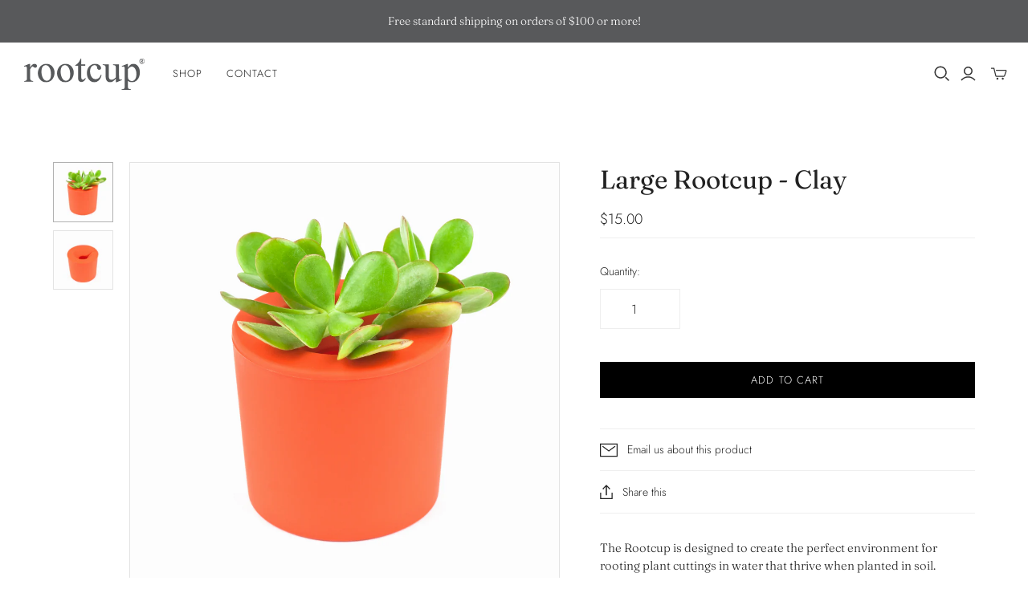

--- FILE ---
content_type: text/html; charset=utf-8
request_url: https://rootcup.com/collections/all/products/rootcup-large-clay
body_size: 22707
content:
<!DOCTYPE html>
<html class="no-js no-touch" lang="en">
<head>
  <script>
    window.Store = window.Store || {};
    window.Store.id = 25161269341;
  </script>
  <meta charset="utf-8">
  <meta http-equiv="X-UA-Compatible" content="IE=edge,chrome=1">
  <meta name="viewport" content="width=device-width,initial-scale=1">

  <!-- Preconnect Domains -->
  <link rel="preconnect" href="https://cdn.shopify.com" crossorigin>
  <link rel="preconnect" href="https://fonts.shopify.com" crossorigin>
  <link rel="preconnect" href="https://monorail-edge.shopifysvc.com">

  <!-- Preload Assets -->
  <link rel="preload" href="//rootcup.com/cdn/shop/t/11/assets/theme.css?v=47396764314248309621759333246" as="style">
  <link rel="preload" href="//rootcup.com/cdn/shop/t/11/assets/atlantic.js?v=29899136105151630081687388053" as="script">
  <link rel="preload" href="//rootcup.com/cdn/shop/t/11/assets/plugins.js?v=79646608729114258551687388053" as="script">
  <link rel="preload" href="//rootcup.com/cdn/shopifycloud/storefront/assets/themes_support/api.jquery-7ab1a3a4.js" as="script">
  <link rel="preload" href="//rootcup.com/cdn/shop/t/11/assets/atlantic-icons.woff?v=75156632991815219611687388053" as="font" type="font/woff" crossorigin>

  

  

  <title>Large Rootcup - Clay</title>

  
    <meta name="description" content="The Rootcup is designed to create the perfect environment for rooting plant cuttings in water that thrive when planted in soil. Great for propagating and rooting houseplants, succulents, herbs, seeds, bulbs, and much more.">
  

  

  
    <link rel="canonical" href="https://rootcup.com/products/rootcup-large-clay" />
  

  <script>window.performance && window.performance.mark && window.performance.mark('shopify.content_for_header.start');</script><meta id="shopify-digital-wallet" name="shopify-digital-wallet" content="/25161269341/digital_wallets/dialog">
<meta name="shopify-checkout-api-token" content="a9298a2d7d2ffc51b17a83d6837e83d4">
<link rel="alternate" type="application/json+oembed" href="https://rootcup.com/products/rootcup-large-clay.oembed">
<script async="async" src="/checkouts/internal/preloads.js?locale=en-US"></script>
<link rel="preconnect" href="https://shop.app" crossorigin="anonymous">
<script async="async" src="https://shop.app/checkouts/internal/preloads.js?locale=en-US&shop_id=25161269341" crossorigin="anonymous"></script>
<script id="apple-pay-shop-capabilities" type="application/json">{"shopId":25161269341,"countryCode":"US","currencyCode":"USD","merchantCapabilities":["supports3DS"],"merchantId":"gid:\/\/shopify\/Shop\/25161269341","merchantName":"Rootcup","requiredBillingContactFields":["postalAddress","email","phone"],"requiredShippingContactFields":["postalAddress","email","phone"],"shippingType":"shipping","supportedNetworks":["visa","masterCard","amex","discover","elo","jcb"],"total":{"type":"pending","label":"Rootcup","amount":"1.00"},"shopifyPaymentsEnabled":true,"supportsSubscriptions":true}</script>
<script id="shopify-features" type="application/json">{"accessToken":"a9298a2d7d2ffc51b17a83d6837e83d4","betas":["rich-media-storefront-analytics"],"domain":"rootcup.com","predictiveSearch":true,"shopId":25161269341,"locale":"en"}</script>
<script>var Shopify = Shopify || {};
Shopify.shop = "rootcup1.myshopify.com";
Shopify.locale = "en";
Shopify.currency = {"active":"USD","rate":"1.0"};
Shopify.country = "US";
Shopify.theme = {"name":"Atlantic (v16.0.0)","id":132779409565,"schema_name":"Atlantic","schema_version":"16.0.0","theme_store_id":null,"role":"main"};
Shopify.theme.handle = "null";
Shopify.theme.style = {"id":null,"handle":null};
Shopify.cdnHost = "rootcup.com/cdn";
Shopify.routes = Shopify.routes || {};
Shopify.routes.root = "/";</script>
<script type="module">!function(o){(o.Shopify=o.Shopify||{}).modules=!0}(window);</script>
<script>!function(o){function n(){var o=[];function n(){o.push(Array.prototype.slice.apply(arguments))}return n.q=o,n}var t=o.Shopify=o.Shopify||{};t.loadFeatures=n(),t.autoloadFeatures=n()}(window);</script>
<script>
  window.ShopifyPay = window.ShopifyPay || {};
  window.ShopifyPay.apiHost = "shop.app\/pay";
  window.ShopifyPay.redirectState = null;
</script>
<script id="shop-js-analytics" type="application/json">{"pageType":"product"}</script>
<script defer="defer" async type="module" src="//rootcup.com/cdn/shopifycloud/shop-js/modules/v2/client.init-shop-cart-sync_C5BV16lS.en.esm.js"></script>
<script defer="defer" async type="module" src="//rootcup.com/cdn/shopifycloud/shop-js/modules/v2/chunk.common_CygWptCX.esm.js"></script>
<script type="module">
  await import("//rootcup.com/cdn/shopifycloud/shop-js/modules/v2/client.init-shop-cart-sync_C5BV16lS.en.esm.js");
await import("//rootcup.com/cdn/shopifycloud/shop-js/modules/v2/chunk.common_CygWptCX.esm.js");

  window.Shopify.SignInWithShop?.initShopCartSync?.({"fedCMEnabled":true,"windoidEnabled":true});

</script>
<script>
  window.Shopify = window.Shopify || {};
  if (!window.Shopify.featureAssets) window.Shopify.featureAssets = {};
  window.Shopify.featureAssets['shop-js'] = {"shop-cart-sync":["modules/v2/client.shop-cart-sync_ZFArdW7E.en.esm.js","modules/v2/chunk.common_CygWptCX.esm.js"],"init-fed-cm":["modules/v2/client.init-fed-cm_CmiC4vf6.en.esm.js","modules/v2/chunk.common_CygWptCX.esm.js"],"shop-button":["modules/v2/client.shop-button_tlx5R9nI.en.esm.js","modules/v2/chunk.common_CygWptCX.esm.js"],"shop-cash-offers":["modules/v2/client.shop-cash-offers_DOA2yAJr.en.esm.js","modules/v2/chunk.common_CygWptCX.esm.js","modules/v2/chunk.modal_D71HUcav.esm.js"],"init-windoid":["modules/v2/client.init-windoid_sURxWdc1.en.esm.js","modules/v2/chunk.common_CygWptCX.esm.js"],"shop-toast-manager":["modules/v2/client.shop-toast-manager_ClPi3nE9.en.esm.js","modules/v2/chunk.common_CygWptCX.esm.js"],"init-shop-email-lookup-coordinator":["modules/v2/client.init-shop-email-lookup-coordinator_B8hsDcYM.en.esm.js","modules/v2/chunk.common_CygWptCX.esm.js"],"init-shop-cart-sync":["modules/v2/client.init-shop-cart-sync_C5BV16lS.en.esm.js","modules/v2/chunk.common_CygWptCX.esm.js"],"avatar":["modules/v2/client.avatar_BTnouDA3.en.esm.js"],"pay-button":["modules/v2/client.pay-button_FdsNuTd3.en.esm.js","modules/v2/chunk.common_CygWptCX.esm.js"],"init-customer-accounts":["modules/v2/client.init-customer-accounts_DxDtT_ad.en.esm.js","modules/v2/client.shop-login-button_C5VAVYt1.en.esm.js","modules/v2/chunk.common_CygWptCX.esm.js","modules/v2/chunk.modal_D71HUcav.esm.js"],"init-shop-for-new-customer-accounts":["modules/v2/client.init-shop-for-new-customer-accounts_ChsxoAhi.en.esm.js","modules/v2/client.shop-login-button_C5VAVYt1.en.esm.js","modules/v2/chunk.common_CygWptCX.esm.js","modules/v2/chunk.modal_D71HUcav.esm.js"],"shop-login-button":["modules/v2/client.shop-login-button_C5VAVYt1.en.esm.js","modules/v2/chunk.common_CygWptCX.esm.js","modules/v2/chunk.modal_D71HUcav.esm.js"],"init-customer-accounts-sign-up":["modules/v2/client.init-customer-accounts-sign-up_CPSyQ0Tj.en.esm.js","modules/v2/client.shop-login-button_C5VAVYt1.en.esm.js","modules/v2/chunk.common_CygWptCX.esm.js","modules/v2/chunk.modal_D71HUcav.esm.js"],"shop-follow-button":["modules/v2/client.shop-follow-button_Cva4Ekp9.en.esm.js","modules/v2/chunk.common_CygWptCX.esm.js","modules/v2/chunk.modal_D71HUcav.esm.js"],"checkout-modal":["modules/v2/client.checkout-modal_BPM8l0SH.en.esm.js","modules/v2/chunk.common_CygWptCX.esm.js","modules/v2/chunk.modal_D71HUcav.esm.js"],"lead-capture":["modules/v2/client.lead-capture_Bi8yE_yS.en.esm.js","modules/v2/chunk.common_CygWptCX.esm.js","modules/v2/chunk.modal_D71HUcav.esm.js"],"shop-login":["modules/v2/client.shop-login_D6lNrXab.en.esm.js","modules/v2/chunk.common_CygWptCX.esm.js","modules/v2/chunk.modal_D71HUcav.esm.js"],"payment-terms":["modules/v2/client.payment-terms_CZxnsJam.en.esm.js","modules/v2/chunk.common_CygWptCX.esm.js","modules/v2/chunk.modal_D71HUcav.esm.js"]};
</script>
<script>(function() {
  var isLoaded = false;
  function asyncLoad() {
    if (isLoaded) return;
    isLoaded = true;
    var urls = ["https:\/\/chimpstatic.com\/mcjs-connected\/js\/users\/14ecf8671ae280fc33669aa03\/2b4dd51748b361a09e671ba78.js?shop=rootcup1.myshopify.com"];
    for (var i = 0; i < urls.length; i++) {
      var s = document.createElement('script');
      s.type = 'text/javascript';
      s.async = true;
      s.src = urls[i];
      var x = document.getElementsByTagName('script')[0];
      x.parentNode.insertBefore(s, x);
    }
  };
  if(window.attachEvent) {
    window.attachEvent('onload', asyncLoad);
  } else {
    window.addEventListener('load', asyncLoad, false);
  }
})();</script>
<script id="__st">var __st={"a":25161269341,"offset":-28800,"reqid":"75a8f726-65fd-4988-8da8-fb0b8c124303-1768648121","pageurl":"rootcup.com\/collections\/all\/products\/rootcup-large-clay","u":"f43dc92d9186","p":"product","rtyp":"product","rid":3640056021085};</script>
<script>window.ShopifyPaypalV4VisibilityTracking = true;</script>
<script id="captcha-bootstrap">!function(){'use strict';const t='contact',e='account',n='new_comment',o=[[t,t],['blogs',n],['comments',n],[t,'customer']],c=[[e,'customer_login'],[e,'guest_login'],[e,'recover_customer_password'],[e,'create_customer']],r=t=>t.map((([t,e])=>`form[action*='/${t}']:not([data-nocaptcha='true']) input[name='form_type'][value='${e}']`)).join(','),a=t=>()=>t?[...document.querySelectorAll(t)].map((t=>t.form)):[];function s(){const t=[...o],e=r(t);return a(e)}const i='password',u='form_key',d=['recaptcha-v3-token','g-recaptcha-response','h-captcha-response',i],f=()=>{try{return window.sessionStorage}catch{return}},m='__shopify_v',_=t=>t.elements[u];function p(t,e,n=!1){try{const o=window.sessionStorage,c=JSON.parse(o.getItem(e)),{data:r}=function(t){const{data:e,action:n}=t;return t[m]||n?{data:e,action:n}:{data:t,action:n}}(c);for(const[e,n]of Object.entries(r))t.elements[e]&&(t.elements[e].value=n);n&&o.removeItem(e)}catch(o){console.error('form repopulation failed',{error:o})}}const l='form_type',E='cptcha';function T(t){t.dataset[E]=!0}const w=window,h=w.document,L='Shopify',v='ce_forms',y='captcha';let A=!1;((t,e)=>{const n=(g='f06e6c50-85a8-45c8-87d0-21a2b65856fe',I='https://cdn.shopify.com/shopifycloud/storefront-forms-hcaptcha/ce_storefront_forms_captcha_hcaptcha.v1.5.2.iife.js',D={infoText:'Protected by hCaptcha',privacyText:'Privacy',termsText:'Terms'},(t,e,n)=>{const o=w[L][v],c=o.bindForm;if(c)return c(t,g,e,D).then(n);var r;o.q.push([[t,g,e,D],n]),r=I,A||(h.body.append(Object.assign(h.createElement('script'),{id:'captcha-provider',async:!0,src:r})),A=!0)});var g,I,D;w[L]=w[L]||{},w[L][v]=w[L][v]||{},w[L][v].q=[],w[L][y]=w[L][y]||{},w[L][y].protect=function(t,e){n(t,void 0,e),T(t)},Object.freeze(w[L][y]),function(t,e,n,w,h,L){const[v,y,A,g]=function(t,e,n){const i=e?o:[],u=t?c:[],d=[...i,...u],f=r(d),m=r(i),_=r(d.filter((([t,e])=>n.includes(e))));return[a(f),a(m),a(_),s()]}(w,h,L),I=t=>{const e=t.target;return e instanceof HTMLFormElement?e:e&&e.form},D=t=>v().includes(t);t.addEventListener('submit',(t=>{const e=I(t);if(!e)return;const n=D(e)&&!e.dataset.hcaptchaBound&&!e.dataset.recaptchaBound,o=_(e),c=g().includes(e)&&(!o||!o.value);(n||c)&&t.preventDefault(),c&&!n&&(function(t){try{if(!f())return;!function(t){const e=f();if(!e)return;const n=_(t);if(!n)return;const o=n.value;o&&e.removeItem(o)}(t);const e=Array.from(Array(32),(()=>Math.random().toString(36)[2])).join('');!function(t,e){_(t)||t.append(Object.assign(document.createElement('input'),{type:'hidden',name:u})),t.elements[u].value=e}(t,e),function(t,e){const n=f();if(!n)return;const o=[...t.querySelectorAll(`input[type='${i}']`)].map((({name:t})=>t)),c=[...d,...o],r={};for(const[a,s]of new FormData(t).entries())c.includes(a)||(r[a]=s);n.setItem(e,JSON.stringify({[m]:1,action:t.action,data:r}))}(t,e)}catch(e){console.error('failed to persist form',e)}}(e),e.submit())}));const S=(t,e)=>{t&&!t.dataset[E]&&(n(t,e.some((e=>e===t))),T(t))};for(const o of['focusin','change'])t.addEventListener(o,(t=>{const e=I(t);D(e)&&S(e,y())}));const B=e.get('form_key'),M=e.get(l),P=B&&M;t.addEventListener('DOMContentLoaded',(()=>{const t=y();if(P)for(const e of t)e.elements[l].value===M&&p(e,B);[...new Set([...A(),...v().filter((t=>'true'===t.dataset.shopifyCaptcha))])].forEach((e=>S(e,t)))}))}(h,new URLSearchParams(w.location.search),n,t,e,['guest_login'])})(!0,!0)}();</script>
<script integrity="sha256-4kQ18oKyAcykRKYeNunJcIwy7WH5gtpwJnB7kiuLZ1E=" data-source-attribution="shopify.loadfeatures" defer="defer" src="//rootcup.com/cdn/shopifycloud/storefront/assets/storefront/load_feature-a0a9edcb.js" crossorigin="anonymous"></script>
<script crossorigin="anonymous" defer="defer" src="//rootcup.com/cdn/shopifycloud/storefront/assets/shopify_pay/storefront-65b4c6d7.js?v=20250812"></script>
<script data-source-attribution="shopify.dynamic_checkout.dynamic.init">var Shopify=Shopify||{};Shopify.PaymentButton=Shopify.PaymentButton||{isStorefrontPortableWallets:!0,init:function(){window.Shopify.PaymentButton.init=function(){};var t=document.createElement("script");t.src="https://rootcup.com/cdn/shopifycloud/portable-wallets/latest/portable-wallets.en.js",t.type="module",document.head.appendChild(t)}};
</script>
<script data-source-attribution="shopify.dynamic_checkout.buyer_consent">
  function portableWalletsHideBuyerConsent(e){var t=document.getElementById("shopify-buyer-consent"),n=document.getElementById("shopify-subscription-policy-button");t&&n&&(t.classList.add("hidden"),t.setAttribute("aria-hidden","true"),n.removeEventListener("click",e))}function portableWalletsShowBuyerConsent(e){var t=document.getElementById("shopify-buyer-consent"),n=document.getElementById("shopify-subscription-policy-button");t&&n&&(t.classList.remove("hidden"),t.removeAttribute("aria-hidden"),n.addEventListener("click",e))}window.Shopify?.PaymentButton&&(window.Shopify.PaymentButton.hideBuyerConsent=portableWalletsHideBuyerConsent,window.Shopify.PaymentButton.showBuyerConsent=portableWalletsShowBuyerConsent);
</script>
<script data-source-attribution="shopify.dynamic_checkout.cart.bootstrap">document.addEventListener("DOMContentLoaded",(function(){function t(){return document.querySelector("shopify-accelerated-checkout-cart, shopify-accelerated-checkout")}if(t())Shopify.PaymentButton.init();else{new MutationObserver((function(e,n){t()&&(Shopify.PaymentButton.init(),n.disconnect())})).observe(document.body,{childList:!0,subtree:!0})}}));
</script>
<link id="shopify-accelerated-checkout-styles" rel="stylesheet" media="screen" href="https://rootcup.com/cdn/shopifycloud/portable-wallets/latest/accelerated-checkout-backwards-compat.css" crossorigin="anonymous">
<style id="shopify-accelerated-checkout-cart">
        #shopify-buyer-consent {
  margin-top: 1em;
  display: inline-block;
  width: 100%;
}

#shopify-buyer-consent.hidden {
  display: none;
}

#shopify-subscription-policy-button {
  background: none;
  border: none;
  padding: 0;
  text-decoration: underline;
  font-size: inherit;
  cursor: pointer;
}

#shopify-subscription-policy-button::before {
  box-shadow: none;
}

      </style>

<script>window.performance && window.performance.mark && window.performance.mark('shopify.content_for_header.end');</script>

  
  















<meta property="og:site_name" content="Rootcup">
<meta property="og:url" content="https://rootcup.com/products/rootcup-large-clay">
<meta property="og:title" content="Large Rootcup - Clay">
<meta property="og:type" content="website">
<meta property="og:description" content="The Rootcup is designed to create the perfect environment for rooting plant cuttings in water that thrive when planted in soil. Great for propagating and rooting houseplants, succulents, herbs, seeds, bulbs, and much more.">




    
    
    

    
    
    <meta
      property="og:image"
      content="https://rootcup.com/cdn/shop/products/rootcup-large-clay-succulent_1200x1200.jpg?v=1563240940"
    />
    <meta
      property="og:image:secure_url"
      content="https://rootcup.com/cdn/shop/products/rootcup-large-clay-succulent_1200x1200.jpg?v=1563240940"
    />
    <meta property="og:image:width" content="1200" />
    <meta property="og:image:height" content="1200" />
    
    
    <meta property="og:image:alt" content="Social media image" />
  
















<meta name="twitter:title" content="Large Rootcup - Clay">
<meta name="twitter:description" content="The Rootcup is designed to create the perfect environment for rooting plant cuttings in water that thrive when planted in soil. Great for propagating and rooting houseplants, succulents, herbs, seeds, bulbs, and much more.">


    
    
    
      
      
      <meta name="twitter:card" content="summary">
    
    
    <meta
      property="twitter:image"
      content="https://rootcup.com/cdn/shop/products/rootcup-large-clay-succulent_1200x1200_crop_center.jpg?v=1563240940"
    />
    <meta property="twitter:image:width" content="1200" />
    <meta property="twitter:image:height" content="1200" />
    
    
    <meta property="twitter:image:alt" content="Social media image" />
  



  <script>
    document.documentElement.className=document.documentElement.className.replace(/\bno-js\b/,'js');
    if(window.Shopify&&window.Shopify.designMode)document.documentElement.className+=' in-theme-editor';
    if(('ontouchstart' in window)||window.DocumentTouch&&document instanceof DocumentTouch)document.documentElement.className=document.documentElement.className.replace(/\bno-touch\b/,'has-touch');
  </script>

  <!-- Theme CSS -->
  <link rel="stylesheet" href="//rootcup.com/cdn/shop/t/11/assets/theme.css?v=47396764314248309621759333246">

  <!-- Store object -->
  
  <script>
    window.Theme = {};
    Theme.version = "16.0.0";
    Theme.name = 'Atlantic';
    Theme.products = new Array();
    Theme.shippingCalcErrorMessage = "Error: zip / postal code --error_message--";
    Theme.shippingCalcMultiRates = "There are --number_of_rates-- shipping rates available for --address--, starting at --rate--.";
    Theme.shippingCalcOneRate = "There is one shipping rate available for --address--.";
    Theme.shippingCalcNoRates = "We do not ship to this destination.";
    Theme.shippingCalcRateValues = "--rate_title-- at --rate--";
    Theme.userLoggedIn = false;
    Theme.userAddress = '';
    Theme.centerHeader = false;
  
    Theme.cartItemsOne = "item";
    Theme.cartItemsOther = "items";
  
    Theme.addToCart = "Add to cart";
    Theme.soldOut = "Sold out";
    Theme.unavailable = "Unavailable";
    Theme.routes = {
      "root_url": "/",
      "account_url": "/account",
      "account_login_url": "/account/login",
      "account_logout_url": "/account/logout",
      "account_register_url": "/account/register",
      "account_addresses_url": "/account/addresses",
      "collections_url": "/collections",
      "all_products_collection_url": "/collections/all",
      "search_url": "/search",
      "cart_url": "/cart",
      "cart_add_url": "/cart/add",
      "cart_change_url": "/cart/change",
      "cart_clear_url": "/cart/clear",
      "product_recommendations_url": "/recommendations/products",
      "predictive_search_url": "/search/suggest",
    };
  </script>
  

<link href="https://monorail-edge.shopifysvc.com" rel="dns-prefetch">
<script>(function(){if ("sendBeacon" in navigator && "performance" in window) {try {var session_token_from_headers = performance.getEntriesByType('navigation')[0].serverTiming.find(x => x.name == '_s').description;} catch {var session_token_from_headers = undefined;}var session_cookie_matches = document.cookie.match(/_shopify_s=([^;]*)/);var session_token_from_cookie = session_cookie_matches && session_cookie_matches.length === 2 ? session_cookie_matches[1] : "";var session_token = session_token_from_headers || session_token_from_cookie || "";function handle_abandonment_event(e) {var entries = performance.getEntries().filter(function(entry) {return /monorail-edge.shopifysvc.com/.test(entry.name);});if (!window.abandonment_tracked && entries.length === 0) {window.abandonment_tracked = true;var currentMs = Date.now();var navigation_start = performance.timing.navigationStart;var payload = {shop_id: 25161269341,url: window.location.href,navigation_start,duration: currentMs - navigation_start,session_token,page_type: "product"};window.navigator.sendBeacon("https://monorail-edge.shopifysvc.com/v1/produce", JSON.stringify({schema_id: "online_store_buyer_site_abandonment/1.1",payload: payload,metadata: {event_created_at_ms: currentMs,event_sent_at_ms: currentMs}}));}}window.addEventListener('pagehide', handle_abandonment_event);}}());</script>
<script id="web-pixels-manager-setup">(function e(e,d,r,n,o){if(void 0===o&&(o={}),!Boolean(null===(a=null===(i=window.Shopify)||void 0===i?void 0:i.analytics)||void 0===a?void 0:a.replayQueue)){var i,a;window.Shopify=window.Shopify||{};var t=window.Shopify;t.analytics=t.analytics||{};var s=t.analytics;s.replayQueue=[],s.publish=function(e,d,r){return s.replayQueue.push([e,d,r]),!0};try{self.performance.mark("wpm:start")}catch(e){}var l=function(){var e={modern:/Edge?\/(1{2}[4-9]|1[2-9]\d|[2-9]\d{2}|\d{4,})\.\d+(\.\d+|)|Firefox\/(1{2}[4-9]|1[2-9]\d|[2-9]\d{2}|\d{4,})\.\d+(\.\d+|)|Chrom(ium|e)\/(9{2}|\d{3,})\.\d+(\.\d+|)|(Maci|X1{2}).+ Version\/(15\.\d+|(1[6-9]|[2-9]\d|\d{3,})\.\d+)([,.]\d+|)( \(\w+\)|)( Mobile\/\w+|) Safari\/|Chrome.+OPR\/(9{2}|\d{3,})\.\d+\.\d+|(CPU[ +]OS|iPhone[ +]OS|CPU[ +]iPhone|CPU IPhone OS|CPU iPad OS)[ +]+(15[._]\d+|(1[6-9]|[2-9]\d|\d{3,})[._]\d+)([._]\d+|)|Android:?[ /-](13[3-9]|1[4-9]\d|[2-9]\d{2}|\d{4,})(\.\d+|)(\.\d+|)|Android.+Firefox\/(13[5-9]|1[4-9]\d|[2-9]\d{2}|\d{4,})\.\d+(\.\d+|)|Android.+Chrom(ium|e)\/(13[3-9]|1[4-9]\d|[2-9]\d{2}|\d{4,})\.\d+(\.\d+|)|SamsungBrowser\/([2-9]\d|\d{3,})\.\d+/,legacy:/Edge?\/(1[6-9]|[2-9]\d|\d{3,})\.\d+(\.\d+|)|Firefox\/(5[4-9]|[6-9]\d|\d{3,})\.\d+(\.\d+|)|Chrom(ium|e)\/(5[1-9]|[6-9]\d|\d{3,})\.\d+(\.\d+|)([\d.]+$|.*Safari\/(?![\d.]+ Edge\/[\d.]+$))|(Maci|X1{2}).+ Version\/(10\.\d+|(1[1-9]|[2-9]\d|\d{3,})\.\d+)([,.]\d+|)( \(\w+\)|)( Mobile\/\w+|) Safari\/|Chrome.+OPR\/(3[89]|[4-9]\d|\d{3,})\.\d+\.\d+|(CPU[ +]OS|iPhone[ +]OS|CPU[ +]iPhone|CPU IPhone OS|CPU iPad OS)[ +]+(10[._]\d+|(1[1-9]|[2-9]\d|\d{3,})[._]\d+)([._]\d+|)|Android:?[ /-](13[3-9]|1[4-9]\d|[2-9]\d{2}|\d{4,})(\.\d+|)(\.\d+|)|Mobile Safari.+OPR\/([89]\d|\d{3,})\.\d+\.\d+|Android.+Firefox\/(13[5-9]|1[4-9]\d|[2-9]\d{2}|\d{4,})\.\d+(\.\d+|)|Android.+Chrom(ium|e)\/(13[3-9]|1[4-9]\d|[2-9]\d{2}|\d{4,})\.\d+(\.\d+|)|Android.+(UC? ?Browser|UCWEB|U3)[ /]?(15\.([5-9]|\d{2,})|(1[6-9]|[2-9]\d|\d{3,})\.\d+)\.\d+|SamsungBrowser\/(5\.\d+|([6-9]|\d{2,})\.\d+)|Android.+MQ{2}Browser\/(14(\.(9|\d{2,})|)|(1[5-9]|[2-9]\d|\d{3,})(\.\d+|))(\.\d+|)|K[Aa][Ii]OS\/(3\.\d+|([4-9]|\d{2,})\.\d+)(\.\d+|)/},d=e.modern,r=e.legacy,n=navigator.userAgent;return n.match(d)?"modern":n.match(r)?"legacy":"unknown"}(),u="modern"===l?"modern":"legacy",c=(null!=n?n:{modern:"",legacy:""})[u],f=function(e){return[e.baseUrl,"/wpm","/b",e.hashVersion,"modern"===e.buildTarget?"m":"l",".js"].join("")}({baseUrl:d,hashVersion:r,buildTarget:u}),m=function(e){var d=e.version,r=e.bundleTarget,n=e.surface,o=e.pageUrl,i=e.monorailEndpoint;return{emit:function(e){var a=e.status,t=e.errorMsg,s=(new Date).getTime(),l=JSON.stringify({metadata:{event_sent_at_ms:s},events:[{schema_id:"web_pixels_manager_load/3.1",payload:{version:d,bundle_target:r,page_url:o,status:a,surface:n,error_msg:t},metadata:{event_created_at_ms:s}}]});if(!i)return console&&console.warn&&console.warn("[Web Pixels Manager] No Monorail endpoint provided, skipping logging."),!1;try{return self.navigator.sendBeacon.bind(self.navigator)(i,l)}catch(e){}var u=new XMLHttpRequest;try{return u.open("POST",i,!0),u.setRequestHeader("Content-Type","text/plain"),u.send(l),!0}catch(e){return console&&console.warn&&console.warn("[Web Pixels Manager] Got an unhandled error while logging to Monorail."),!1}}}}({version:r,bundleTarget:l,surface:e.surface,pageUrl:self.location.href,monorailEndpoint:e.monorailEndpoint});try{o.browserTarget=l,function(e){var d=e.src,r=e.async,n=void 0===r||r,o=e.onload,i=e.onerror,a=e.sri,t=e.scriptDataAttributes,s=void 0===t?{}:t,l=document.createElement("script"),u=document.querySelector("head"),c=document.querySelector("body");if(l.async=n,l.src=d,a&&(l.integrity=a,l.crossOrigin="anonymous"),s)for(var f in s)if(Object.prototype.hasOwnProperty.call(s,f))try{l.dataset[f]=s[f]}catch(e){}if(o&&l.addEventListener("load",o),i&&l.addEventListener("error",i),u)u.appendChild(l);else{if(!c)throw new Error("Did not find a head or body element to append the script");c.appendChild(l)}}({src:f,async:!0,onload:function(){if(!function(){var e,d;return Boolean(null===(d=null===(e=window.Shopify)||void 0===e?void 0:e.analytics)||void 0===d?void 0:d.initialized)}()){var d=window.webPixelsManager.init(e)||void 0;if(d){var r=window.Shopify.analytics;r.replayQueue.forEach((function(e){var r=e[0],n=e[1],o=e[2];d.publishCustomEvent(r,n,o)})),r.replayQueue=[],r.publish=d.publishCustomEvent,r.visitor=d.visitor,r.initialized=!0}}},onerror:function(){return m.emit({status:"failed",errorMsg:"".concat(f," has failed to load")})},sri:function(e){var d=/^sha384-[A-Za-z0-9+/=]+$/;return"string"==typeof e&&d.test(e)}(c)?c:"",scriptDataAttributes:o}),m.emit({status:"loading"})}catch(e){m.emit({status:"failed",errorMsg:(null==e?void 0:e.message)||"Unknown error"})}}})({shopId: 25161269341,storefrontBaseUrl: "https://rootcup.com",extensionsBaseUrl: "https://extensions.shopifycdn.com/cdn/shopifycloud/web-pixels-manager",monorailEndpoint: "https://monorail-edge.shopifysvc.com/unstable/produce_batch",surface: "storefront-renderer",enabledBetaFlags: ["2dca8a86"],webPixelsConfigList: [{"id":"577601693","configuration":"{\"config\":\"{\\\"pixel_id\\\":\\\"G-T27RZCR0SD\\\",\\\"gtag_events\\\":[{\\\"type\\\":\\\"purchase\\\",\\\"action_label\\\":\\\"G-T27RZCR0SD\\\"},{\\\"type\\\":\\\"page_view\\\",\\\"action_label\\\":\\\"G-T27RZCR0SD\\\"},{\\\"type\\\":\\\"view_item\\\",\\\"action_label\\\":\\\"G-T27RZCR0SD\\\"},{\\\"type\\\":\\\"search\\\",\\\"action_label\\\":\\\"G-T27RZCR0SD\\\"},{\\\"type\\\":\\\"add_to_cart\\\",\\\"action_label\\\":\\\"G-T27RZCR0SD\\\"},{\\\"type\\\":\\\"begin_checkout\\\",\\\"action_label\\\":\\\"G-T27RZCR0SD\\\"},{\\\"type\\\":\\\"add_payment_info\\\",\\\"action_label\\\":\\\"G-T27RZCR0SD\\\"}],\\\"enable_monitoring_mode\\\":false}\"}","eventPayloadVersion":"v1","runtimeContext":"OPEN","scriptVersion":"b2a88bafab3e21179ed38636efcd8a93","type":"APP","apiClientId":1780363,"privacyPurposes":[],"dataSharingAdjustments":{"protectedCustomerApprovalScopes":["read_customer_address","read_customer_email","read_customer_name","read_customer_personal_data","read_customer_phone"]}},{"id":"shopify-app-pixel","configuration":"{}","eventPayloadVersion":"v1","runtimeContext":"STRICT","scriptVersion":"0450","apiClientId":"shopify-pixel","type":"APP","privacyPurposes":["ANALYTICS","MARKETING"]},{"id":"shopify-custom-pixel","eventPayloadVersion":"v1","runtimeContext":"LAX","scriptVersion":"0450","apiClientId":"shopify-pixel","type":"CUSTOM","privacyPurposes":["ANALYTICS","MARKETING"]}],isMerchantRequest: false,initData: {"shop":{"name":"Rootcup","paymentSettings":{"currencyCode":"USD"},"myshopifyDomain":"rootcup1.myshopify.com","countryCode":"US","storefrontUrl":"https:\/\/rootcup.com"},"customer":null,"cart":null,"checkout":null,"productVariants":[{"price":{"amount":15.0,"currencyCode":"USD"},"product":{"title":"Large Rootcup - Clay","vendor":"Rootcup","id":"3640056021085","untranslatedTitle":"Large Rootcup - Clay","url":"\/products\/rootcup-large-clay","type":"Rootcup"},"id":"28603134115933","image":{"src":"\/\/rootcup.com\/cdn\/shop\/products\/rootcup-large-clay-succulent.jpg?v=1563240940"},"sku":"BGC-C","title":"Default Title","untranslatedTitle":"Default Title"}],"purchasingCompany":null},},"https://rootcup.com/cdn","fcfee988w5aeb613cpc8e4bc33m6693e112",{"modern":"","legacy":""},{"shopId":"25161269341","storefrontBaseUrl":"https:\/\/rootcup.com","extensionBaseUrl":"https:\/\/extensions.shopifycdn.com\/cdn\/shopifycloud\/web-pixels-manager","surface":"storefront-renderer","enabledBetaFlags":"[\"2dca8a86\"]","isMerchantRequest":"false","hashVersion":"fcfee988w5aeb613cpc8e4bc33m6693e112","publish":"custom","events":"[[\"page_viewed\",{}],[\"product_viewed\",{\"productVariant\":{\"price\":{\"amount\":15.0,\"currencyCode\":\"USD\"},\"product\":{\"title\":\"Large Rootcup - Clay\",\"vendor\":\"Rootcup\",\"id\":\"3640056021085\",\"untranslatedTitle\":\"Large Rootcup - Clay\",\"url\":\"\/products\/rootcup-large-clay\",\"type\":\"Rootcup\"},\"id\":\"28603134115933\",\"image\":{\"src\":\"\/\/rootcup.com\/cdn\/shop\/products\/rootcup-large-clay-succulent.jpg?v=1563240940\"},\"sku\":\"BGC-C\",\"title\":\"Default Title\",\"untranslatedTitle\":\"Default Title\"}}]]"});</script><script>
  window.ShopifyAnalytics = window.ShopifyAnalytics || {};
  window.ShopifyAnalytics.meta = window.ShopifyAnalytics.meta || {};
  window.ShopifyAnalytics.meta.currency = 'USD';
  var meta = {"product":{"id":3640056021085,"gid":"gid:\/\/shopify\/Product\/3640056021085","vendor":"Rootcup","type":"Rootcup","handle":"rootcup-large-clay","variants":[{"id":28603134115933,"price":1500,"name":"Large Rootcup - Clay","public_title":null,"sku":"BGC-C"}],"remote":false},"page":{"pageType":"product","resourceType":"product","resourceId":3640056021085,"requestId":"75a8f726-65fd-4988-8da8-fb0b8c124303-1768648121"}};
  for (var attr in meta) {
    window.ShopifyAnalytics.meta[attr] = meta[attr];
  }
</script>
<script class="analytics">
  (function () {
    var customDocumentWrite = function(content) {
      var jquery = null;

      if (window.jQuery) {
        jquery = window.jQuery;
      } else if (window.Checkout && window.Checkout.$) {
        jquery = window.Checkout.$;
      }

      if (jquery) {
        jquery('body').append(content);
      }
    };

    var hasLoggedConversion = function(token) {
      if (token) {
        return document.cookie.indexOf('loggedConversion=' + token) !== -1;
      }
      return false;
    }

    var setCookieIfConversion = function(token) {
      if (token) {
        var twoMonthsFromNow = new Date(Date.now());
        twoMonthsFromNow.setMonth(twoMonthsFromNow.getMonth() + 2);

        document.cookie = 'loggedConversion=' + token + '; expires=' + twoMonthsFromNow;
      }
    }

    var trekkie = window.ShopifyAnalytics.lib = window.trekkie = window.trekkie || [];
    if (trekkie.integrations) {
      return;
    }
    trekkie.methods = [
      'identify',
      'page',
      'ready',
      'track',
      'trackForm',
      'trackLink'
    ];
    trekkie.factory = function(method) {
      return function() {
        var args = Array.prototype.slice.call(arguments);
        args.unshift(method);
        trekkie.push(args);
        return trekkie;
      };
    };
    for (var i = 0; i < trekkie.methods.length; i++) {
      var key = trekkie.methods[i];
      trekkie[key] = trekkie.factory(key);
    }
    trekkie.load = function(config) {
      trekkie.config = config || {};
      trekkie.config.initialDocumentCookie = document.cookie;
      var first = document.getElementsByTagName('script')[0];
      var script = document.createElement('script');
      script.type = 'text/javascript';
      script.onerror = function(e) {
        var scriptFallback = document.createElement('script');
        scriptFallback.type = 'text/javascript';
        scriptFallback.onerror = function(error) {
                var Monorail = {
      produce: function produce(monorailDomain, schemaId, payload) {
        var currentMs = new Date().getTime();
        var event = {
          schema_id: schemaId,
          payload: payload,
          metadata: {
            event_created_at_ms: currentMs,
            event_sent_at_ms: currentMs
          }
        };
        return Monorail.sendRequest("https://" + monorailDomain + "/v1/produce", JSON.stringify(event));
      },
      sendRequest: function sendRequest(endpointUrl, payload) {
        // Try the sendBeacon API
        if (window && window.navigator && typeof window.navigator.sendBeacon === 'function' && typeof window.Blob === 'function' && !Monorail.isIos12()) {
          var blobData = new window.Blob([payload], {
            type: 'text/plain'
          });

          if (window.navigator.sendBeacon(endpointUrl, blobData)) {
            return true;
          } // sendBeacon was not successful

        } // XHR beacon

        var xhr = new XMLHttpRequest();

        try {
          xhr.open('POST', endpointUrl);
          xhr.setRequestHeader('Content-Type', 'text/plain');
          xhr.send(payload);
        } catch (e) {
          console.log(e);
        }

        return false;
      },
      isIos12: function isIos12() {
        return window.navigator.userAgent.lastIndexOf('iPhone; CPU iPhone OS 12_') !== -1 || window.navigator.userAgent.lastIndexOf('iPad; CPU OS 12_') !== -1;
      }
    };
    Monorail.produce('monorail-edge.shopifysvc.com',
      'trekkie_storefront_load_errors/1.1',
      {shop_id: 25161269341,
      theme_id: 132779409565,
      app_name: "storefront",
      context_url: window.location.href,
      source_url: "//rootcup.com/cdn/s/trekkie.storefront.cd680fe47e6c39ca5d5df5f0a32d569bc48c0f27.min.js"});

        };
        scriptFallback.async = true;
        scriptFallback.src = '//rootcup.com/cdn/s/trekkie.storefront.cd680fe47e6c39ca5d5df5f0a32d569bc48c0f27.min.js';
        first.parentNode.insertBefore(scriptFallback, first);
      };
      script.async = true;
      script.src = '//rootcup.com/cdn/s/trekkie.storefront.cd680fe47e6c39ca5d5df5f0a32d569bc48c0f27.min.js';
      first.parentNode.insertBefore(script, first);
    };
    trekkie.load(
      {"Trekkie":{"appName":"storefront","development":false,"defaultAttributes":{"shopId":25161269341,"isMerchantRequest":null,"themeId":132779409565,"themeCityHash":"10527914564346736485","contentLanguage":"en","currency":"USD","eventMetadataId":"5642d3f5-394a-495f-9c3b-ef3d0785c88b"},"isServerSideCookieWritingEnabled":true,"monorailRegion":"shop_domain","enabledBetaFlags":["65f19447"]},"Session Attribution":{},"S2S":{"facebookCapiEnabled":false,"source":"trekkie-storefront-renderer","apiClientId":580111}}
    );

    var loaded = false;
    trekkie.ready(function() {
      if (loaded) return;
      loaded = true;

      window.ShopifyAnalytics.lib = window.trekkie;

      var originalDocumentWrite = document.write;
      document.write = customDocumentWrite;
      try { window.ShopifyAnalytics.merchantGoogleAnalytics.call(this); } catch(error) {};
      document.write = originalDocumentWrite;

      window.ShopifyAnalytics.lib.page(null,{"pageType":"product","resourceType":"product","resourceId":3640056021085,"requestId":"75a8f726-65fd-4988-8da8-fb0b8c124303-1768648121","shopifyEmitted":true});

      var match = window.location.pathname.match(/checkouts\/(.+)\/(thank_you|post_purchase)/)
      var token = match? match[1]: undefined;
      if (!hasLoggedConversion(token)) {
        setCookieIfConversion(token);
        window.ShopifyAnalytics.lib.track("Viewed Product",{"currency":"USD","variantId":28603134115933,"productId":3640056021085,"productGid":"gid:\/\/shopify\/Product\/3640056021085","name":"Large Rootcup - Clay","price":"15.00","sku":"BGC-C","brand":"Rootcup","variant":null,"category":"Rootcup","nonInteraction":true,"remote":false},undefined,undefined,{"shopifyEmitted":true});
      window.ShopifyAnalytics.lib.track("monorail:\/\/trekkie_storefront_viewed_product\/1.1",{"currency":"USD","variantId":28603134115933,"productId":3640056021085,"productGid":"gid:\/\/shopify\/Product\/3640056021085","name":"Large Rootcup - Clay","price":"15.00","sku":"BGC-C","brand":"Rootcup","variant":null,"category":"Rootcup","nonInteraction":true,"remote":false,"referer":"https:\/\/rootcup.com\/collections\/all\/products\/rootcup-large-clay"});
      }
    });


        var eventsListenerScript = document.createElement('script');
        eventsListenerScript.async = true;
        eventsListenerScript.src = "//rootcup.com/cdn/shopifycloud/storefront/assets/shop_events_listener-3da45d37.js";
        document.getElementsByTagName('head')[0].appendChild(eventsListenerScript);

})();</script>
  <script>
  if (!window.ga || (window.ga && typeof window.ga !== 'function')) {
    window.ga = function ga() {
      (window.ga.q = window.ga.q || []).push(arguments);
      if (window.Shopify && window.Shopify.analytics && typeof window.Shopify.analytics.publish === 'function') {
        window.Shopify.analytics.publish("ga_stub_called", {}, {sendTo: "google_osp_migration"});
      }
      console.error("Shopify's Google Analytics stub called with:", Array.from(arguments), "\nSee https://help.shopify.com/manual/promoting-marketing/pixels/pixel-migration#google for more information.");
    };
    if (window.Shopify && window.Shopify.analytics && typeof window.Shopify.analytics.publish === 'function') {
      window.Shopify.analytics.publish("ga_stub_initialized", {}, {sendTo: "google_osp_migration"});
    }
  }
</script>
<script
  defer
  src="https://rootcup.com/cdn/shopifycloud/perf-kit/shopify-perf-kit-3.0.4.min.js"
  data-application="storefront-renderer"
  data-shop-id="25161269341"
  data-render-region="gcp-us-central1"
  data-page-type="product"
  data-theme-instance-id="132779409565"
  data-theme-name="Atlantic"
  data-theme-version="16.0.0"
  data-monorail-region="shop_domain"
  data-resource-timing-sampling-rate="10"
  data-shs="true"
  data-shs-beacon="true"
  data-shs-export-with-fetch="true"
  data-shs-logs-sample-rate="1"
  data-shs-beacon-endpoint="https://rootcup.com/api/collect"
></script>
</head>

<body
  class="
    
      template-product
    
    
    
    product-grid-default
  "
>
  <div id="fb-root"></div>
  <script>(function(d, s, id) {
    var js, fjs = d.getElementsByTagName(s)[0];
    if (d.getElementById(id)) return;
    js = d.createElement(s); js.id = id;
    js.src = "//connect.facebook.net/en_US/all.js#xfbml=1&appId=187795038002910";
    fjs.parentNode.insertBefore(js, fjs);
  }(document, 'script', 'facebook-jssdk'));</script>

  
  <svg
    class="icon-star-reference"
    aria-hidden="true"
    focusable="false"
    role="presentation"
    xmlns="http://www.w3.org/2000/svg" width="20" height="20" viewBox="3 3 17 17" fill="none"
  >
    <symbol id="icon-star">
      <rect class="icon-star-background" width="20" height="20" fill="currentColor"/>
      <path d="M10 3L12.163 7.60778L17 8.35121L13.5 11.9359L14.326 17L10 14.6078L5.674 17L6.5 11.9359L3 8.35121L7.837 7.60778L10 3Z" stroke="currentColor" stroke-width="2" stroke-linecap="round" stroke-linejoin="round" fill="none"/>
    </symbol>
    <clipPath id="icon-star-clip">
      <path d="M10 3L12.163 7.60778L17 8.35121L13.5 11.9359L14.326 17L10 14.6078L5.674 17L6.5 11.9359L3 8.35121L7.837 7.60778L10 3Z" stroke="currentColor" stroke-width="2" stroke-linecap="round" stroke-linejoin="round"/>
    </clipPath>
  </svg>
  


  




  <!-- Root element of PhotoSwipe. Must have class pswp. -->
  <div
    class="pswp"
    tabindex="-1"
    role="dialog"
    aria-hidden="true"
    data-photoswipe
  >
    <!--
      Background of PhotoSwipe.
      It's a separate element as animating opacity is faster than rgba().
    -->
    <div class="pswp__bg"></div>
    <!-- Slides wrapper with overflow:hidden. -->
    <div class="pswp__scroll-wrap">
      <!--
        Container that holds slides.
        PhotoSwipe keeps only 3 of them in the DOM to save memory.
        Don't modify these 3 pswp__item elements, data is added later on.
      -->
      <div class="pswp__container">
        <div class="pswp__item"></div>
        <div class="pswp__item"></div>
        <div class="pswp__item"></div>
      </div>
      <!--
        Default (PhotoSwipeUI_Default) interface on top of sliding area.
        Can be changed.
      -->
      <div class="pswp__ui pswp__ui--hidden">
        <div class="pswp__top-bar">
          <!--  Controls are self-explanatory. Order can be changed. -->
          <div class="pswp__counter"></div>
          <button
            class="pswp__button pswp__button--close"
            title="Close"
            aria-label="Close"
          >
            




<svg class="svg-icon icon-close-thin " xmlns="http://www.w3.org/2000/svg" width="16" height="16" fill="none" viewBox="0 0 20 20">
  <path stroke="currentColor" stroke-width="1.5" d="M1 1l9 9m0 0l9 9m-9-9l9-9m-9 9l-9 9"/>
</svg>










          </button>
          <button
            class="pswp__button pswp__button--share"
            title="Share"
          ></button>
          <button
            class="pswp__button pswp__button--fs"
            title="Toggle fullscreen"
          ></button>
          <button
            class="pswp__button pswp__button--zoom"
            title="Zoom in/out"
          ></button>
          <!-- Preloader demo http://codepen.io/dimsemenov/pen/yyBWoR -->
          <!-- element will get class pswp__preloader--active when preloader is running -->
          <div class="pswp__preloader">
            <div class="pswp__preloader__icn">
              <div class="pswp__preloader__cut">
                <div class="pswp__preloader__donut"></div>
              </div>
            </div>
          </div>
        </div>
        <div class="pswp__share-modal pswp__share-modal--hidden pswp__single-tap">
          <div class="pswp__share-tooltip"></div>
        </div>
        <button
          class="pswp__button pswp__button--arrow--left"
          title="Previous (arrow left)"
        ></button>
        <button
          class="pswp__button pswp__button--arrow--right"
          title="Next (arrow right)"
        ></button>
        <div class="pswp__caption">
          <div class="pswp__caption__center"></div>
        </div>
      </div>
    </div>
  </div>





  <section
  class="
    quickshop
    
  "
  data-quickshop
>
  <div class="quickshop-content" data-quickshop-content>
    
      <button class="quickshop-close" data-quickshop-close>
        




<svg class="svg-icon icon-close-thin " xmlns="http://www.w3.org/2000/svg" width="16" height="16" fill="none" viewBox="0 0 20 20">
  <path stroke="currentColor" stroke-width="1.5" d="M1 1l9 9m0 0l9 9m-9-9l9-9m-9 9l-9 9"/>
</svg>










      </button>
    

    <div class="quickshop-product" data-quickshop-product-inject></div>
  </div>

  <span class="spinner quickshop-spinner">
    <span></span>
    <span></span>
    <span></span>
  </span>
</section>


  
  <div class="sidebar-drawer-container" data-sidebar-drawer-container>
    <div class="sidebar-drawer" data-sidebar-drawer tab-index="-1">
      <div class="sidebar-drawer__header-container">
        <div class="sidebar-drawer__header" data-sidebar-drawer-header></div>
  
        <button
          class="sidebar-drawer__header-close"
          aria-label="close"
          data-sidebar-drawer-close
        >
          




<svg class="svg-icon icon-close-alt " xmlns="http://www.w3.org/2000/svg" width="12" height="12" fill="none" viewBox="0 0 12 12">
  <path fill="currentColor" fill-rule="evenodd" d="M5.025 6L0 .975.975 0 6 5.025 11.025 0 12 .975 6.975 6 12 11.025l-.975.975L6 6.975.975 12 0 11.025 5.025 6z" clip-rule="evenodd"/>
</svg>










        </button>
      </div>
  
      <div class="sidebar-drawer__content" data-sidebar-drawer-content></div>
    </div>
  </div>
  


  <!-- BEGIN sections: header-group -->
<div id="shopify-section-sections--16103404568733__announcement_bar" class="shopify-section shopify-section-group-header-group"><script
  type="application/json"
  data-section-type="pxs-announcement-bar"
  data-section-id="sections--16103404568733__announcement_bar"
></script>













<a
  class="pxs-announcement-bar"
  style="
    color: #ffffff;
    background-color: #58595b
  "
  
>
  
    <span class="pxs-announcement-bar-text-mobile">
      Free standard shipping on orders of $100 or more!
    </span>
  

  
    <span class="pxs-announcement-bar-text-desktop">
      Free standard shipping on orders of $100 or more!
    </span>
  
</a>



</div><div id="shopify-section-sections--16103404568733__header" class="shopify-section shopify-section-group-header-group shopify-section--header">

<script
  type="application/json"
  data-section-type="static-header"
  data-section-id="sections--16103404568733__header"
  data-section-data
>
  {
    "live_search_enabled": true
  }
</script>

<header
  class="
    main-header-wrap
    
      main-header--minimal-sticky
      
    
    main-header--minimal
    
  "
  data-header-layout="minimal"
  data-header-alignment="false"
>
  <section class="main-header">

    

    
      
<div class="header-minimal ">
  
    




<h2
  class="
    store-title
    store-logo
    
    
  "
  
    style="max-width: 150px;"
  

>
  
    <a
      href="/"
      style="max-width: 150px;"
      aria-label="Rootcup"
    >
      

  

  <img
    
      src="//rootcup.com/cdn/shop/files/rootcup-logo_300x77.png?v=1613527773"
    
    alt="Rootcup offers simple and elegant gardening solutions for growing, propagating and displaying your favorite plants at home and beyond."

    
      data-rimg
      srcset="//rootcup.com/cdn/shop/files/rootcup-logo_300x77.png?v=1613527773 1x"
    

    
    style="
        object-fit:cover;object-position:50.0% 50.0%;
      
"
    
  >




    </a>
  
</h2>

<style>
  
    .store-title {
      width: 180px;
    }

    @media (max-width: 960px) {
      .store-title {
        width: auto;
      }
    }
  
</style>

    

<nav class="
  full
  
    main-header--nav-compressed
    compress
  
">
  

  
  

  <ul class="main-header--nav-links"><li
        class="
          nav-item
          first
          
          
          
        "

        
      >
        

        
          <a class="label" href="/collections/all">
            Shop

            
          </a>
        

        
        


        
        

      </li><li
        class="
          nav-item
          
          last
          
          
        "

        
      >
        

        
          <a class="label" href="/pages/contact">
            Contact

            
          </a>
        

        
        


        
        

      </li></ul>
  

  
</nav>
  

  





<div class="main-header--tools tools clearfix">
  <div class="main-header--tools-group">
    <div class="main-header--tools-left">
      
        
      

      <div class="tool-container">
        <a
          class="menu"
          href=""
          class="nav-item dropdown first"
          aria-haspopup="true"
          aria-controls="main-header--mobile-nav"
          aria-expanded="false"
          aria-label="Main menu"
        >
          




<svg class="svg-icon icon-menu " xmlns="http://www.w3.org/2000/svg" width="18" height="14" viewBox="0 0 18 14">
  <path fill="currentColor" fill-rule="evenodd" clip-rule="evenodd" d="M17 1.5H0V0H17V1.5ZM17 7.5H0V6H17V7.5ZM0 13.5H17V12H0V13.5Z" transform="translate(0.5)" />
</svg>










        </a>

        
        

        

<div
  class="
    live-search
    live-search-hidden
    live-search-results-hidden
    live-search-alignment-right
  "
  data-live-search
>
  <button
    id="ls-button-search"
    class="
      ls-button-search
      ls-button-search--no-js-hidden
    "
    type="button"
    aria-label="Open search"
    data-live-search-button-search
  >
    




<svg class="svg-icon icon-search " xmlns="http://www.w3.org/2000/svg" width="18" height="19" viewBox="0 0 18 19">
  <path fill-rule="evenodd" fill="currentColor" clip-rule="evenodd" d="M3.12958 3.12959C0.928303 5.33087 0.951992 8.964 3.23268 11.2447C5.51337 13.5254 9.14649 13.5491 11.3478 11.3478C13.549 9.14651 13.5254 5.51338 11.2447 3.23269C8.96398 0.951993 5.33086 0.928305 3.12958 3.12959ZM2.17202 12.3054C-0.671857 9.46147 -0.740487 4.87834 2.06892 2.06893C4.87833 -0.740488 9.46145 -0.671858 12.3053 2.17203C15.1492 5.01591 15.2178 9.59904 12.4084 12.4085C9.59902 15.2179 5.0159 15.1492 2.17202 12.3054ZM16.4655 17.589L12.5285 13.589L13.5976 12.5368L17.5346 16.5368L16.4655 17.589Z" transform="translate(0 0.5)"/>
</svg>










  </button>

  <noscript>
    <a href="/search" class="ls-button-search">
      




<svg class="svg-icon icon-search " xmlns="http://www.w3.org/2000/svg" width="18" height="19" viewBox="0 0 18 19">
  <path fill-rule="evenodd" fill="currentColor" clip-rule="evenodd" d="M3.12958 3.12959C0.928303 5.33087 0.951992 8.964 3.23268 11.2447C5.51337 13.5254 9.14649 13.5491 11.3478 11.3478C13.549 9.14651 13.5254 5.51338 11.2447 3.23269C8.96398 0.951993 5.33086 0.928305 3.12958 3.12959ZM2.17202 12.3054C-0.671857 9.46147 -0.740487 4.87834 2.06892 2.06893C4.87833 -0.740488 9.46145 -0.671858 12.3053 2.17203C15.1492 5.01591 15.2178 9.59904 12.4084 12.4085C9.59902 15.2179 5.0159 15.1492 2.17202 12.3054ZM16.4655 17.589L12.5285 13.589L13.5976 12.5368L17.5346 16.5368L16.4655 17.589Z" transform="translate(0 0.5)"/>
</svg>










      
    </a>
  </noscript>

  

  <div class="ls-dimmer"></div>

  <form
    class="ls-form"
    id="ls-form"
    action="/search"
    method="get"
    autocomplete="off"
    data-live-search-form
  >
    <input
      class="ls-input"
      type="text"
      name="q"
      placeholder="What are you looking for?"
      aria-label="What are you looking for?"
      value=""
      data-live-search-form-input
    >

    <button
      class="ls-form-button-search"
      type="submit"
      aria-label="Search"
      data-live-search-form-button-search
    >
      




<svg class="svg-icon icon-search " xmlns="http://www.w3.org/2000/svg" width="18" height="19" viewBox="0 0 18 19">
  <path fill-rule="evenodd" fill="currentColor" clip-rule="evenodd" d="M3.12958 3.12959C0.928303 5.33087 0.951992 8.964 3.23268 11.2447C5.51337 13.5254 9.14649 13.5491 11.3478 11.3478C13.549 9.14651 13.5254 5.51338 11.2447 3.23269C8.96398 0.951993 5.33086 0.928305 3.12958 3.12959ZM2.17202 12.3054C-0.671857 9.46147 -0.740487 4.87834 2.06892 2.06893C4.87833 -0.740488 9.46145 -0.671858 12.3053 2.17203C15.1492 5.01591 15.2178 9.59904 12.4084 12.4085C9.59902 15.2179 5.0159 15.1492 2.17202 12.3054ZM16.4655 17.589L12.5285 13.589L13.5976 12.5368L17.5346 16.5368L16.4655 17.589Z" transform="translate(0 0.5)"/>
</svg>










    </button>

    <button
      class="ls-form-button-close"
      type="button"
      aria-label="Close search"
      data-live-search-form-button-close
    >
      




<svg class="svg-icon icon-close " xmlns="http://www.w3.org/2000/svg" width="14" height="14" viewBox="0 0 14 14">
  <path fill="currentColor" fill-rule="evenodd" clip-rule="evenodd" d="M5.9394 6.53033L0.469727 1.06066L1.53039 0L7.00006 5.46967L12.4697 0L13.5304 1.06066L8.06072 6.53033L13.5304 12L12.4697 13.0607L7.00006 7.59099L1.53039 13.0607L0.469727 12L5.9394 6.53033Z"/>
</svg>










    </button>
  </form>

  <div class="ls-results" data-live-search-results></div>
</div>

      </div>

    
      <div class="tool-container">
        

        
          
            <a class="account-options" href="/account/login" aria-label="Login">
              




<svg class="svg-icon icon-person " xmlns="http://www.w3.org/2000/svg" width="21" height="20" viewBox="0 0 21 20">
  <path fill="currentColor" fill-rule="evenodd" clip-rule="evenodd" d="M9.07453 1.5C6.89095 1.5 5.11767 3.27499 5.11767 5.46843C5.11766 7.66186 6.89094 9.43685 9.07452 9.43685C11.2581 9.43685 13.0314 7.66186 13.0314 5.46843C13.0314 3.27499 11.2581 1.5 9.07453 1.5ZM3.61767 5.46843C3.61767 2.45003 6.05906 0 9.07454 0C12.09 0 14.5314 2.45003 14.5314 5.46843C14.5314 8.48682 12.09 10.9369 9.07451 10.9369C6.05904 10.9369 3.61766 8.48682 3.61767 5.46843ZM2.35675 14.3874C3.88164 13.2638 6.15029 12.125 9.07457 12.125C11.9989 12.125 14.2675 13.2638 15.7924 14.3874C16.5551 14.9494 17.1376 15.5116 17.5314 15.9357C17.7286 16.1481 17.8794 16.3267 17.9826 16.4548C18.0342 16.5188 18.074 16.5703 18.1019 16.6071C18.1158 16.6255 18.1268 16.6402 18.1347 16.651L18.1444 16.6642L18.1475 16.6686L18.1487 16.6702C18.1487 16.6702 18.1495 16.6714 17.5392 17.1073C16.9289 17.5433 16.9293 17.5437 16.9293 17.5437L16.9261 17.5394L16.906 17.5125C16.8869 17.4873 16.8565 17.4479 16.8148 17.3962C16.7314 17.2927 16.6035 17.1408 16.4323 16.9564C16.0892 16.5869 15.5758 16.091 14.9026 15.595C13.5555 14.6024 11.5919 13.625 9.07457 13.625C6.55729 13.625 4.59361 14.6024 3.24655 15.595C2.57331 16.091 2.05994 16.5869 1.71689 16.9564C1.54565 17.1408 1.41771 17.2927 1.33434 17.3962C1.29268 17.4479 1.26222 17.4873 1.24313 17.5125L1.22306 17.5394L1.21988 17.5437C1.21988 17.5437 1.22021 17.5433 0.60991 17.1073C-0.000390232 16.6714 7.48403e-06 16.6708 7.48403e-06 16.6708L0.00162408 16.6686L0.00476668 16.6642L0.0144317 16.651C0.0223748 16.6402 0.0333185 16.6255 0.0472455 16.6071C0.0750945 16.5703 0.114903 16.5188 0.166533 16.4548C0.269743 16.3267 0.420496 16.1481 0.617698 15.9357C1.01152 15.5116 1.59403 14.9494 2.35675 14.3874Z" transform="translate(1.3999 1)"/>
</svg>











              
            </a>
          
        

        <button
          class="mini-cart-wrap mini-cart-wrap--no-js-hidden"
          aria-label="mini-cart-toggle"
          data-cart-mini-toggle
        >
          <span class="item-count" data-cart-mini-count></span>

          
            




<svg class="svg-icon icon-cart " xmlns="http://www.w3.org/2000/svg" width="24" height="24" viewBox="0 0 24 20">
  <path fill="currentColor" fill-rule="evenodd" clip-rule="evenodd" d="M3.69409 1.5H0V0H4.86572L7.81445 11.8106C7.84204 11.9219 7.94214 12 8.05688 12H19.1235C19.2297 12 19.3242 11.9331 19.3594 11.833L21.8237 4.83301C21.8809 4.67039 21.7603 4.5 21.5879 4.5H7.5L7.16357 3H21.5879C22.7947 3 23.6392 4.19275 23.2385 5.3311L20.7744 12.3311C20.5278 13.0315 19.866 13.5 19.1235 13.5H8.05688C7.25366 13.5 6.55371 12.9532 6.35913 12.1739L3.69409 1.5ZM19 16.25C19 17.0784 18.3284 17.75 17.5 17.75C16.6716 17.75 16 17.0784 16 16.25C16 15.4216 16.6716 14.75 17.5 14.75C18.3284 14.75 19 15.4216 19 16.25ZM9.5 17.75C10.3284 17.75 11 17.0784 11 16.25C11 15.4216 10.3284 14.75 9.5 14.75C8.67163 14.75 8 15.4216 8 16.25C8 17.0784 8.67163 17.75 9.5 17.75Z" transform="translate(0 1)"/>
</svg>










          
        </button>

        <noscript>
          <a href="/cart" class="mini-cart-wrap">
            
              




<svg class="svg-icon icon-cart " xmlns="http://www.w3.org/2000/svg" width="24" height="24" viewBox="0 0 24 20">
  <path fill="currentColor" fill-rule="evenodd" clip-rule="evenodd" d="M3.69409 1.5H0V0H4.86572L7.81445 11.8106C7.84204 11.9219 7.94214 12 8.05688 12H19.1235C19.2297 12 19.3242 11.9331 19.3594 11.833L21.8237 4.83301C21.8809 4.67039 21.7603 4.5 21.5879 4.5H7.5L7.16357 3H21.5879C22.7947 3 23.6392 4.19275 23.2385 5.3311L20.7744 12.3311C20.5278 13.0315 19.866 13.5 19.1235 13.5H8.05688C7.25366 13.5 6.55371 12.9532 6.35913 12.1739L3.69409 1.5ZM19 16.25C19 17.0784 18.3284 17.75 17.5 17.75C16.6716 17.75 16 17.0784 16 16.25C16 15.4216 16.6716 14.75 17.5 14.75C18.3284 14.75 19 15.4216 19 16.25ZM9.5 17.75C10.3284 17.75 11 17.0784 11 16.25C11 15.4216 10.3284 14.75 9.5 14.75C8.67163 14.75 8 15.4216 8 16.25C8 17.0784 8.67163 17.75 9.5 17.75Z" transform="translate(0 1)"/>
</svg>










            
          </a>
        </noscript>
      </div>
    </div>
  </div>
</div>

</div>

    

    <section
  class="mobile-dropdown"
  id="main-header--mobile-nav"
>
  <div class="mobile-dropdown--wrapper">
    <div class="mobile-dropdown--content">
      <div class="mobile-dropdown--tools">
        <div
          class="mobile-dropdown--close"
          data-mobile-nav-close
        >
          




<svg class="svg-icon icon-close " xmlns="http://www.w3.org/2000/svg" width="14" height="14" viewBox="0 0 14 14">
  <path fill="currentColor" fill-rule="evenodd" clip-rule="evenodd" d="M5.9394 6.53033L0.469727 1.06066L1.53039 0L7.00006 5.46967L12.4697 0L13.5304 1.06066L8.06072 6.53033L13.5304 12L12.4697 13.0607L7.00006 7.59099L1.53039 13.0607L0.469727 12L5.9394 6.53033Z"/>
</svg>










        </div>
      </div>

      
      

      <ul
        class="
          list
          primary
          
        "
      >
        
          
          
          
          
          
          
          
          
          
          
          
          
          


          <li
            class="
              list-item
              first
              
              
            "
            
          >
            <a href="/collections/all">
              Shop

              
            </a>

            
            
            

          </li>
        
          
          
          
          
          
          
          
          
          
          
          
          
          


          <li
            class="
              list-item
              
              last
              
            "
            
          >
            <a href="/pages/contact">
              Contact

              
            </a>

            
            
            

          </li>
        

        <li class="list-item" id="coin-container"></li>
      </ul>
      
      
      
    </div>
  </div>
</section>
  </section>
</header>

<script>
  window.headerJSON = {"image":"\/\/rootcup.com\/cdn\/shop\/files\/rootcup-logo.png?v=1613527773","logo_width":150,"header-layout":"minimal-sticky","center-header":false,"social-icons":false,"show-labels":false,"cart-icon":"cart","live_search_enabled":true,"menu":"main-menu","top-level-columns":"two-columns"};

</script>

</div>
<!-- END sections: header-group -->

  <div style="--background-color: #ffffff">
    


  </div>

  <div class="page-body-content">
    <div id="shopify-section-template--16103404437661__main" class="shopify-section section-product">

<script
  type="application/json"
  data-section-type="static-product"
  data-section-id="template--16103404437661__main"
  data-section-data
>
  {
    "product": {"id":3640056021085,"title":"Large Rootcup - Clay","handle":"rootcup-large-clay","description":"\u003cp\u003eThe Rootcup is designed to create the perfect environment for rooting plant cuttings in water that thrive when planted in soil.\u003c\/p\u003e\n\u003cul\u003e\n\u003cli\u003eGreat for propagating and rooting houseplants, succulents, herbs, seeds, bulbs, and much more. Grow more of your favorite plants and share them with friends and family.\u003c\/li\u003e\n\u003cli\u003eMade for all levels, from first timers to pros. To use it, simply place a cutting in the lid, add water to the cup, place in a well-lit place, and wait for roots to start growing. Once the cutting has enough roots, it’s ready to be moved from water to soil. May we suggest trying our \u003ca href=\"\/products\/rootcup-planter-grey\" title=\"Rootcup Planter\" style=\"text-decoration: underline;\"\u003ePlanter\u003c\/a\u003e?\u003c\/li\u003e\n\u003cli\u003eThe cup’s slotted and flexible lid easily opens to add and remove cuttings without damaging the roots.\u003c\/li\u003e\n\u003cli\u003eThe cup’s funnel-shaped lid holds the cutting’s leaves above water to prevent rotting. A waste-free way to propagate without the need for aluminum foil, plastic wrap, rubber bands, toothpicks and other supplies.\u003c\/li\u003e\n\u003cli\u003eThe cup’s lid captures evaporating water so cuttings need less attention. Just add fresh water as needed.\u003c\/li\u003e\n\u003cli\u003eThe cup protects the cutting’s roots from light, which helps them grow, and reduces the formation of algae.\u003c\/li\u003e\n\u003cli\u003eIt’s BPA- and phthalate-free, making it safe for growing herbs and other edible plants. Reduce packaging, cut food waste and save money by regrowing fruits, vegetables, and herbs from kitchen scraps that are often thrown in the trash or compost bin.\u003c\/li\u003e\n\u003cli\u003eA perfect party favor or gift for kids. Easy for little hands to grasp and won't break if dropped. Use it as an educational tool to teach children about gardening and to foster an appreciation for nature.\u003c\/li\u003e\n\u003cli\u003eUse a dry-erase marker to keep track of dates and other notes from your propagation experiments. Wipes off easily with water.\u003c\/li\u003e\n\u003c\/ul\u003e\n\u003ch3\u003eSpecs \u0026amp; Care\u003c\/h3\u003e\n\u003cul\u003e\n\u003cli\u003e\n\u003cstrong\u003eDimensions:\u003c\/strong\u003e 3-1\/4\" h x 3-5\/8\" diam.\u003c\/li\u003e\n\u003cli\u003eThis size, affectionately known as BIGrootcup, is ideal for bulbs, avocado seeds or plant cuttings up to 4\" long. For small cuttings (up to 2\" long), try our \u003ca href=\"\/products\/rootcup-small-clay\" title=\"Small Rootcup\" style=\"text-decoration: underline;\"\u003esmall Rootcup\u003c\/a\u003e.\u003c\/li\u003e\n\u003cli\u003e\n\u003cstrong\u003eColor:\u003c\/strong\u003e clay. Also available in \u003ca href=\"\/products\/rootcup-large-grey\" title=\"Large Rootcup in grey\" style=\"text-decoration: underline;\"\u003egrey\u003c\/a\u003e or \u003ca href=\"\/products\/rootcup-large-green\" title=\"Large Rootcup in green\" style=\"text-decoration: underline;\"\u003egreen\u003c\/a\u003e. The soft, matte finish won’t scratch your furniture, windowsills or countertops.\u003c\/li\u003e\n\u003cli\u003e\n\u003cstrong\u003eMaterial:\u003c\/strong\u003e Made from a super-durable, highly UV-resistant and non-toxic, proprietary elastomer. The raw material is common beach sand.\u003c\/li\u003e\n\u003cli\u003e\n\u003cstrong\u003eCare:\u003c\/strong\u003e The heat-resistant and non-porous material makes it easy to clean and sterilize in a dishwasher or boiling water for reuse.\u003c\/li\u003e\n\u003cli\u003eDesigned by Michael Good.\u003c\/li\u003e\n\u003cli\u003eSuccessfully funded with Kickstarter.\u003c\/li\u003e\n\u003cli\u003e\u003cstrong\u003ePlants NOT included.\u003c\/strong\u003e\u003c\/li\u003e\n\u003c\/ul\u003e\n\u003ch4\u003eLet’s propagate!\u003c\/h4\u003e","published_at":"2019-06-30T18:01:30-07:00","created_at":"2019-06-30T18:01:30-07:00","vendor":"Rootcup","type":"Rootcup","tags":[],"price":1500,"price_min":1500,"price_max":1500,"available":true,"price_varies":false,"compare_at_price":null,"compare_at_price_min":0,"compare_at_price_max":0,"compare_at_price_varies":false,"variants":[{"id":28603134115933,"title":"Default Title","option1":"Default Title","option2":null,"option3":null,"sku":"BGC-C","requires_shipping":true,"taxable":true,"featured_image":null,"available":true,"name":"Large Rootcup - Clay","public_title":null,"options":["Default Title"],"price":1500,"weight":187,"compare_at_price":null,"inventory_management":"shopify","barcode":"","requires_selling_plan":false,"selling_plan_allocations":[]}],"images":["\/\/rootcup.com\/cdn\/shop\/products\/rootcup-large-clay-succulent.jpg?v=1563240940","\/\/rootcup.com\/cdn\/shop\/products\/rootcup-large-clay-empty.jpg?v=1563240940"],"featured_image":"\/\/rootcup.com\/cdn\/shop\/products\/rootcup-large-clay-succulent.jpg?v=1563240940","options":["Title"],"media":[{"alt":null,"id":1817265897565,"position":1,"preview_image":{"aspect_ratio":1.0,"height":2048,"width":2048,"src":"\/\/rootcup.com\/cdn\/shop\/products\/rootcup-large-clay-succulent.jpg?v=1563240940"},"aspect_ratio":1.0,"height":2048,"media_type":"image","src":"\/\/rootcup.com\/cdn\/shop\/products\/rootcup-large-clay-succulent.jpg?v=1563240940","width":2048},{"alt":null,"id":1817265864797,"position":2,"preview_image":{"aspect_ratio":1.0,"height":2048,"width":2048,"src":"\/\/rootcup.com\/cdn\/shop\/products\/rootcup-large-clay-empty.jpg?v=1563240940"},"aspect_ratio":1.0,"height":2048,"media_type":"image","src":"\/\/rootcup.com\/cdn\/shop\/products\/rootcup-large-clay-empty.jpg?v=1563240940","width":2048}],"requires_selling_plan":false,"selling_plan_groups":[],"content":"\u003cp\u003eThe Rootcup is designed to create the perfect environment for rooting plant cuttings in water that thrive when planted in soil.\u003c\/p\u003e\n\u003cul\u003e\n\u003cli\u003eGreat for propagating and rooting houseplants, succulents, herbs, seeds, bulbs, and much more. Grow more of your favorite plants and share them with friends and family.\u003c\/li\u003e\n\u003cli\u003eMade for all levels, from first timers to pros. To use it, simply place a cutting in the lid, add water to the cup, place in a well-lit place, and wait for roots to start growing. Once the cutting has enough roots, it’s ready to be moved from water to soil. May we suggest trying our \u003ca href=\"\/products\/rootcup-planter-grey\" title=\"Rootcup Planter\" style=\"text-decoration: underline;\"\u003ePlanter\u003c\/a\u003e?\u003c\/li\u003e\n\u003cli\u003eThe cup’s slotted and flexible lid easily opens to add and remove cuttings without damaging the roots.\u003c\/li\u003e\n\u003cli\u003eThe cup’s funnel-shaped lid holds the cutting’s leaves above water to prevent rotting. A waste-free way to propagate without the need for aluminum foil, plastic wrap, rubber bands, toothpicks and other supplies.\u003c\/li\u003e\n\u003cli\u003eThe cup’s lid captures evaporating water so cuttings need less attention. Just add fresh water as needed.\u003c\/li\u003e\n\u003cli\u003eThe cup protects the cutting’s roots from light, which helps them grow, and reduces the formation of algae.\u003c\/li\u003e\n\u003cli\u003eIt’s BPA- and phthalate-free, making it safe for growing herbs and other edible plants. Reduce packaging, cut food waste and save money by regrowing fruits, vegetables, and herbs from kitchen scraps that are often thrown in the trash or compost bin.\u003c\/li\u003e\n\u003cli\u003eA perfect party favor or gift for kids. Easy for little hands to grasp and won't break if dropped. Use it as an educational tool to teach children about gardening and to foster an appreciation for nature.\u003c\/li\u003e\n\u003cli\u003eUse a dry-erase marker to keep track of dates and other notes from your propagation experiments. Wipes off easily with water.\u003c\/li\u003e\n\u003c\/ul\u003e\n\u003ch3\u003eSpecs \u0026amp; Care\u003c\/h3\u003e\n\u003cul\u003e\n\u003cli\u003e\n\u003cstrong\u003eDimensions:\u003c\/strong\u003e 3-1\/4\" h x 3-5\/8\" diam.\u003c\/li\u003e\n\u003cli\u003eThis size, affectionately known as BIGrootcup, is ideal for bulbs, avocado seeds or plant cuttings up to 4\" long. For small cuttings (up to 2\" long), try our \u003ca href=\"\/products\/rootcup-small-clay\" title=\"Small Rootcup\" style=\"text-decoration: underline;\"\u003esmall Rootcup\u003c\/a\u003e.\u003c\/li\u003e\n\u003cli\u003e\n\u003cstrong\u003eColor:\u003c\/strong\u003e clay. Also available in \u003ca href=\"\/products\/rootcup-large-grey\" title=\"Large Rootcup in grey\" style=\"text-decoration: underline;\"\u003egrey\u003c\/a\u003e or \u003ca href=\"\/products\/rootcup-large-green\" title=\"Large Rootcup in green\" style=\"text-decoration: underline;\"\u003egreen\u003c\/a\u003e. The soft, matte finish won’t scratch your furniture, windowsills or countertops.\u003c\/li\u003e\n\u003cli\u003e\n\u003cstrong\u003eMaterial:\u003c\/strong\u003e Made from a super-durable, highly UV-resistant and non-toxic, proprietary elastomer. The raw material is common beach sand.\u003c\/li\u003e\n\u003cli\u003e\n\u003cstrong\u003eCare:\u003c\/strong\u003e The heat-resistant and non-porous material makes it easy to clean and sterilize in a dishwasher or boiling water for reuse.\u003c\/li\u003e\n\u003cli\u003eDesigned by Michael Good.\u003c\/li\u003e\n\u003cli\u003eSuccessfully funded with Kickstarter.\u003c\/li\u003e\n\u003cli\u003e\u003cstrong\u003ePlants NOT included.\u003c\/strong\u003e\u003c\/li\u003e\n\u003c\/ul\u003e\n\u003ch4\u003eLet’s propagate!\u003c\/h4\u003e"},
    "settings": {
      "enable_cart_redirect": true,
      "enable_history": true,
      "gallery_enable_video_autoplay": true,
      "gallery_enable_video_looping": true,
      "money_format": "${{amount}} USD"
    },
    "locale": {
      "add_to_cart": "Add to cart",
      "sold_out": "Sold out",
      "unavailable": "Unavailable"
    },
    "product_recommendation_limit": null
  }
</script>

<div class="content-area">
  <div class="breadcrumb-navigation">
  
</div>

</div>

<div class="content content-area">
  















<section class="product-area">
  <div class="clearfix">
    

<div
  class="
    product-gallery
    product-gallery--media-borders
  "
  data-product-gallery
  data-product-gallery-layout="gallery-left"
  data-product-gallery-image-zoom
>
  <div
    class="
      product-gallery--viewport
      product-gallery--viewport--has-navigation
    "
    data-product-gallery-viewport
  >
    

    
      <figure
        class="product-gallery--viewport--figure"
        tabindex="-1"
        
          aria-hidden="false"
        
        data-product-gallery-figure="0"
        data-product-gallery-selected="true"
        data-media="1817265897565"
        data-media-type="image"
      >
        <div class="product-gallery--media-wrapper">
          


  

  <img
    
      src="//rootcup.com/cdn/shop/products/rootcup-large-clay-succulent_1024x1024.jpg?v=1563240940"
    
    alt=""

    
      data-rimg
      srcset="//rootcup.com/cdn/shop/products/rootcup-large-clay-succulent_1024x1024.jpg?v=1563240940 1x, //rootcup.com/cdn/shop/products/rootcup-large-clay-succulent_2048x2048.jpg?v=1563240940 2x"
    

    
    
    data-image-zoom="1817265897565"

  >




          
          
            <div class="product-gallery--border-overlay"></div>
          
        </div>
      
      
      </figure>
    
      <figure
        class="product-gallery--viewport--figure"
        tabindex="-1"
        
          aria-hidden="true"
        
        data-product-gallery-figure="1"
        data-product-gallery-selected="false"
        data-media="1817265864797"
        data-media-type="image"
      >
        <div class="product-gallery--media-wrapper">
          


  

  <img
    
      src="//rootcup.com/cdn/shop/products/rootcup-large-clay-empty_1024x1024.jpg?v=1563240940"
    
    alt=""

    
      data-rimg
      srcset="//rootcup.com/cdn/shop/products/rootcup-large-clay-empty_1024x1024.jpg?v=1563240940 1x, //rootcup.com/cdn/shop/products/rootcup-large-clay-empty_2048x2048.jpg?v=1563240940 2x"
    

    
    
    data-image-zoom="1817265864797"

  >




          
          
            <div class="product-gallery--border-overlay"></div>
          
        </div>
      
      
      </figure>
    

    
      
      
  <script
    type="application/json+photoswipe"
    data-photoswipe-json
  >
    {
      "images": [{
            "id": 1817265897565,
            "src": "\/\/rootcup.com\/cdn\/shop\/products\/rootcup-large-clay-succulent_2048x2048.jpg?v=1563240940",
            "w": 2048,
            "h": 2048
          },{
            "id": 1817265864797,
            "src": "\/\/rootcup.com\/cdn\/shop\/products\/rootcup-large-clay-empty_2048x2048.jpg?v=1563240940",
            "w": 2048,
            "h": 2048
          }]
    }
  </script>





  <!-- Root element of PhotoSwipe. Must have class pswp. -->
  <div
    class="pswp"
    tabindex="-1"
    role="dialog"
    aria-hidden="true"
    data-photoswipe
  >
    <!--
      Background of PhotoSwipe.
      It's a separate element as animating opacity is faster than rgba().
    -->
    <div class="pswp__bg"></div>
    <!-- Slides wrapper with overflow:hidden. -->
    <div class="pswp__scroll-wrap">
      <!--
        Container that holds slides.
        PhotoSwipe keeps only 3 of them in the DOM to save memory.
        Don't modify these 3 pswp__item elements, data is added later on.
      -->
      <div class="pswp__container">
        <div class="pswp__item"></div>
        <div class="pswp__item"></div>
        <div class="pswp__item"></div>
      </div>
      <!--
        Default (PhotoSwipeUI_Default) interface on top of sliding area.
        Can be changed.
      -->
      <div class="pswp__ui pswp__ui--hidden">
        <div class="pswp__top-bar">
          <!--  Controls are self-explanatory. Order can be changed. -->
          <div class="pswp__counter"></div>
          <button
            class="pswp__button pswp__button--close"
            title="Close"
            aria-label="Close"
          >
            




<svg class="svg-icon icon-close-thin " xmlns="http://www.w3.org/2000/svg" width="16" height="16" fill="none" viewBox="0 0 20 20">
  <path stroke="currentColor" stroke-width="1.5" d="M1 1l9 9m0 0l9 9m-9-9l9-9m-9 9l-9 9"/>
</svg>










          </button>
          <button
            class="pswp__button pswp__button--share"
            title="Share"
          ></button>
          <button
            class="pswp__button pswp__button--fs"
            title="Toggle fullscreen"
          ></button>
          <button
            class="pswp__button pswp__button--zoom"
            title="Zoom in/out"
          ></button>
          <!-- Preloader demo http://codepen.io/dimsemenov/pen/yyBWoR -->
          <!-- element will get class pswp__preloader--active when preloader is running -->
          <div class="pswp__preloader">
            <div class="pswp__preloader__icn">
              <div class="pswp__preloader__cut">
                <div class="pswp__preloader__donut"></div>
              </div>
            </div>
          </div>
        </div>
        <div class="pswp__share-modal pswp__share-modal--hidden pswp__single-tap">
          <div class="pswp__share-tooltip"></div>
        </div>
        <button
          class="pswp__button pswp__button--arrow--left"
          title="Previous (arrow left)"
        ></button>
        <button
          class="pswp__button pswp__button--arrow--right"
          title="Next (arrow right)"
        ></button>
        <div class="pswp__caption">
          <div class="pswp__caption__center"></div>
        </div>
      </div>
    </div>
  </div>




    
  </div>

  
    <div
      class="product-gallery--navigation"
      data-product-gallery-navigation
    >
      
        <button
          class="
            product-gallery--media-thumbnail
            product-gallery--image-thumbnail
          "
          type="button"
          tab-index="0"
          aria-label="Large Rootcup - Clay thumbnail"
          data-product-gallery-thumbnail="0"
          data-product-gallery-selected="true"
          data-media="1817265897565"
          data-media-type="image"
        >
          

  

  <img
    
      src="//rootcup.com/cdn/shop/products/rootcup-large-clay-succulent_100x100.jpg?v=1563240940"
    
    alt=""

    
      data-rimg
      srcset="//rootcup.com/cdn/shop/products/rootcup-large-clay-succulent_100x100.jpg?v=1563240940 1x, //rootcup.com/cdn/shop/products/rootcup-large-clay-succulent_200x200.jpg?v=1563240940 2x, //rootcup.com/cdn/shop/products/rootcup-large-clay-succulent_300x300.jpg?v=1563240940 3x, //rootcup.com/cdn/shop/products/rootcup-large-clay-succulent_400x400.jpg?v=1563240940 4x"
    

    
    
    
  >





          
        </button>
      
        <button
          class="
            product-gallery--media-thumbnail
            product-gallery--image-thumbnail
          "
          type="button"
          tab-index="0"
          aria-label="Large Rootcup - Clay thumbnail"
          data-product-gallery-thumbnail="1"
          data-product-gallery-selected="false"
          data-media="1817265864797"
          data-media-type="image"
        >
          

  

  <img
    
      src="//rootcup.com/cdn/shop/products/rootcup-large-clay-empty_100x100.jpg?v=1563240940"
    
    alt=""

    
      data-rimg
      srcset="//rootcup.com/cdn/shop/products/rootcup-large-clay-empty_100x100.jpg?v=1563240940 1x, //rootcup.com/cdn/shop/products/rootcup-large-clay-empty_200x200.jpg?v=1563240940 2x, //rootcup.com/cdn/shop/products/rootcup-large-clay-empty_300x300.jpg?v=1563240940 3x, //rootcup.com/cdn/shop/products/rootcup-large-clay-empty_400x400.jpg?v=1563240940 4x"
    

    
    
    
  >





          
        </button>
      
    </div>
  
</div>


    <div class="product-details-wrapper">
      <div
        class="
          product-details
          product-details-alignment-left
          
            border
          
          
        "
      >
        
        
        
        
          
          
          
          
              <h1
                class="
                  product__title
                  
            product-block--first
            
          
                "
                
              >
                
                  Large Rootcup - Clay
                
              </h1>
            
          
        
          
          
          
          
              <div
                class="
                  product__price
                  sale
                  
            
            product-block--border
          
                "
                
              >
                
                  

                  <span class="money money--last">$15.00</span>
                
                
                
                

                <div
                  class="
                    product__unit-price
                    hidden
                  "
                  data-unit-price
                >
                  <span class="product__total-quantity" data-total-quantity></span> | <span class="product__unit-price-amount money" data-unit-price-amount></span> / <span class="product__unit-price-measure" data-unit-price-measure></span>
                </div><form data-payment-terms-target style="display: none;"></form>
              </div>
            
          
        
          
          
          
          
              
                
                <div >
                  <form method="post" action="/cart/add" id="3640056021085" accept-charset="UTF-8" class="shopify-product-form" enctype="multipart/form-data" data-product-form=""><input type="hidden" name="form_type" value="product" /><input type="hidden" name="utf8" value="✓" />
                    




<div
  class="
    options
    
    
    
            
            product-block--border
          
  "
>
  
    <div class="
        product-form
        
        
      "
    >
      <div class="product-form-grid product-form-grid-select">
        
          <input
            class="product-select"
            type="hidden"
            name="id"
            value="28603134115933"
            data-variant-title="Default Title"
          >
        

        <div class="product-infiniteoptions js-required side-labels" id="infiniteoptions-container"></div>
        <div class="product-uploadery js-required side-labels" id="uploadery-container"></div>

        
          <label class="product-quantity-label" for="product-form__quantity-template--16103404437661__main">Quantity:
          </label>

          <input
            class="product-quantity-input"
            id="product-form__quantity-template--16103404437661__main"
            type="number"
            name="quantity"
            value="1"
            min="1"
            pattern="\d*"
          >
        
      </div>

      <button
        class="
          product-submit
          action-button
          submit
          
          
        "
        
        
        data-product-submit
        data-product-variant-id="28603134115933"
      >
        <span class="product-card-interaction-addtocart-available">
          
            Add to cart
          
        </span>

        <span class="product-card-interaction-addtocart-error">
          Unavailable
        </span>

        <div class="product-card-interaction-addtocart-spinner">
          





<svg class="svg-icon icon-spinner " xmlns="http://www.w3.org/2000/svg" width="24" height="24" fill="none" viewBox="0 0 24 24">
  <path fill="currentColor" fill-rule="evenodd" d="M1.0436 10.9683C1.47582 10.9683 1.8262 11.3255 1.8262 11.7661C1.8262 17.4946 6.38122 22.1385 12.0001 22.1385C17.619 22.1385 22.174 17.4946 22.174 11.7661C22.174 11.3255 22.5244 10.9683 22.9566 10.9683C23.3889 10.9683 23.7392 11.3255 23.7392 11.7661C23.7392 18.3759 18.4835 23.7342 12.0001 23.7342C5.51677 23.7342 0.260986 18.3759 0.260986 11.7661C0.260986 11.3255 0.611372 10.9683 1.0436 10.9683Z"/>
</svg>











        </div>

        <noscript>
          
            Add to cart
          
        </noscript>
      </button>

      

      
        <div data-payment-terms-reference style="display: none;">
          
        </div>
      
    </div>
  
  <div class="surface-pick-up details-alignment--left" data-surface-pick-up></div>
</div>

                  <input type="hidden" name="product-id" value="3640056021085" /><input type="hidden" name="section-id" value="template--16103404437661__main" /></form>
                </div>
              
            
          
        
          
          
          
          
              <a
                class="
                  product-interaction
                  email-us
                  
            
            product-block--border
          
                "
                href="mailto:support@rootcup.com?Subject=Large Rootcup - Clay"
                
              >
                




<svg class="svg-icon icon-mail " xmlns="http://www.w3.org/2000/svg" width="27" height="20" fill="none" viewBox="0 0 27 22">
  <path fill="currentColor" fill-rule="evenodd" transform="translate(0 1)" d="M1.458 1.5h24.084v17H1.458v-17zM0 0H27v20H0V0zm3.461 4.608l9.72 7.222.427.317.427-.317 9.72-7.222-.854-1.216-9.293 6.905-9.293-6.905-.854 1.216z" clip-rule="evenodd"/>
</svg>










                <span class="product-interaction-title">Email us about this product</span>
              </a>
            
          
        
          
          
          
          
              
              
              
              
              

              <div
                class="
                  product-interaction
                  share-this
                  
            
            product-block--border
          
                "
                
              >
                

<div class="sharethis">
  <button
    class="sharethis-trigger"
    data-sharethis
  >
    




<svg class="svg-icon icon-share " xmlns="http://www.w3.org/2000/svg" width="18" height="21" fill="none" viewBox="0 0 18 21">
  <path fill="currentColor" fill-rule="evenodd" d="M9.545.56L9 0l-.545.56-5.143 5.286 1.09 1.122L8.23 3.035V15.45H9.77V3.035l3.826 3.933 1.091-1.122L9.545.561zM0 11.75V21h18v-9.25h-1.543v7.664H1.543V11.75H0z" clip-rule="evenodd"/>
</svg>










    <span class="sharethis-title">Share this</span>
  </button>

  <div
    class="sharethis-modal"
    data-sharethis-modal
  >
    <a
      class="sharethis-link sharethis-facebook"
      href="http://www.facebook.com/sharer.php?u=https%3A%2F%2Frootcup.com%2Fproducts%2Frootcup-large-clay"
    >
      




<svg class="svg-icon icon-share-facebook " xmlns="http://www.w3.org/2000/svg" width="9" height="18" fill="none" viewBox="0 0 9 18">
  <path fill="currentColor" fill-rule="evenodd" d="M7.861 9.007H5.394V18H1.737V9.007H0V5.829h1.738V3.772C1.737 2.3 2.421 0 5.427 0l2.709.01v3.085H6.17c-.321 0-.775.165-.775.866v1.868h2.786l-.32 3.178z" clip-rule="evenodd"/>
</svg>










    </a>

    <a
      class="sharethis-link sharethis-twitter"
      href="http://twitter.com/share?url=https%3A%2F%2Frootcup.com%2Fproducts%2Frootcup-large-clay"
    >
      




<svg class="svg-icon icon-share-twitter " xmlns="http://www.w3.org/2000/svg" width="20" height="17" fill="none" viewBox="0 0 20 17">
  <path fill="currentColor" fill-rule="evenodd" d="M17.64 2.576a4.115 4.115 0 0 0 1.803-2.27c-.792.47-1.67.812-2.605.996a4.102 4.102 0 0 0-6.99 3.742A11.647 11.647 0 0 1 1.392.757 4.083 4.083 0 0 0 .837 2.82a4.1 4.1 0 0 0 1.825 3.413A4.086 4.086 0 0 1 .803 5.72v.052a4.105 4.105 0 0 0 3.29 4.022 4.108 4.108 0 0 1-1.852.07 4.106 4.106 0 0 0 3.832 2.85 8.231 8.231 0 0 1-5.094 1.755A8.33 8.33 0 0 1 0 14.412a11.612 11.612 0 0 0 6.289 1.843c7.545 0 11.671-6.25 11.671-11.672 0-.178-.004-.355-.011-.53a8.339 8.339 0 0 0 2.047-2.124 8.202 8.202 0 0 1-2.357.646h.001z" clip-rule="evenodd"/>
</svg>










    </a>

    <a
      class="sharethis-link sharethis-pinterest"
      href="http://pinterest.com/pin/create/button/?url=https%3A%2F%2Frootcup.com%2Fproducts%2Frootcup-large-clay&amp;media=http://rootcup.com/cdn/shop/products/rootcup-large-clay-succulent_1024x1024.jpg?v=1563240940&amp;description=Large Rootcup - Clay"
      data-pin-do="buttonPin"
      data-pin-custom="true"
    >
      




<svg class="svg-icon icon-share-pinterest " xmlns="http://www.w3.org/2000/svg" width="20" height="20" fill="none" viewBox="0 0 20 20">
  <path fill="currentColor" fill-rule="evenodd" d="M10 0C4.479 0 0 4.477 0 10a9.999 9.999 0 0 0 6.355 9.311c-.087-.79-.166-2.005.035-2.868.183-.781 1.173-4.971 1.173-4.971s-.3-.6-.3-1.485c0-1.388.808-2.429 1.81-2.429.854 0 1.265.641 1.265 1.409 0 .859-.545 2.141-.827 3.33-.238.996.5 1.806 1.48 1.806 1.776 0 3.144-1.873 3.144-4.577 0-2.394-1.72-4.068-4.178-4.068-2.845 0-4.513 2.134-4.513 4.34 0 .859.329 1.78.741 2.281.083.1.094.188.072.288-.075.315-.245.995-.28 1.133-.043.183-.143.223-.334.134-1.248-.581-2.03-2.407-2.03-3.875 0-3.154 2.292-6.05 6.609-6.05 3.468 0 6.165 2.472 6.165 5.775 0 3.446-2.175 6.221-5.191 6.221-1.013 0-1.965-.527-2.292-1.15l-.625 2.378c-.225.868-.834 1.957-1.242 2.62A10 10 0 0 0 9.999 20C15.521 20 20 15.523 20 10 20 4.478 15.521.001 10 .001V0z" clip-rule="evenodd"/>
</svg>










    </a>

    <a
      class="sharethis-link sharethis-email"
      href="mailto:?Subject=Large Rootcup - Clay&Body=Check out Large Rootcup - Clay at https://rootcup.com/products/rootcup-large-clay!"
    >
      




<svg class="svg-icon icon-share-email " xmlns="http://www.w3.org/2000/svg" width="29" height="20" fill="none" viewBox="0 0 29 20">
  <path fill="currentColor" fill-rule="evenodd" d="M1.875 0C.84 0 0 .84 0 1.875v16.25C0 19.161.84 20 1.875 20h25c1.035 0 1.875-.84 1.875-1.875V1.875C28.75.839 27.91 0 26.875 0h-25zm2.693 3.125a.937.937 0 1 0-1.086 1.528L14.375 12.4l10.893-7.747a.937.937 0 1 0-1.087-1.528L14.376 10.1 4.568 3.125z" clip-rule="evenodd"/>
</svg>










    </a>
  </div>
</div>

              </div>
            
          
        
          
          
          
          
              
                <div
                  class="
                    product__description
                    
            
            
          
                  "
                  
                >
                  <div class="rte"><p>The Rootcup is designed to create the perfect environment for rooting plant cuttings in water that thrive when planted in soil.</p>
<ul>
<li>Great for propagating and rooting houseplants, succulents, herbs, seeds, bulbs, and much more. Grow more of your favorite plants and share them with friends and family.</li>
<li>Made for all levels, from first timers to pros. To use it, simply place a cutting in the lid, add water to the cup, place in a well-lit place, and wait for roots to start growing. Once the cutting has enough roots, it’s ready to be moved from water to soil. May we suggest trying our <a href="/products/rootcup-planter-grey" title="Rootcup Planter" style="text-decoration: underline;">Planter</a>?</li>
<li>The cup’s slotted and flexible lid easily opens to add and remove cuttings without damaging the roots.</li>
<li>The cup’s funnel-shaped lid holds the cutting’s leaves above water to prevent rotting. A waste-free way to propagate without the need for aluminum foil, plastic wrap, rubber bands, toothpicks and other supplies.</li>
<li>The cup’s lid captures evaporating water so cuttings need less attention. Just add fresh water as needed.</li>
<li>The cup protects the cutting’s roots from light, which helps them grow, and reduces the formation of algae.</li>
<li>It’s BPA- and phthalate-free, making it safe for growing herbs and other edible plants. Reduce packaging, cut food waste and save money by regrowing fruits, vegetables, and herbs from kitchen scraps that are often thrown in the trash or compost bin.</li>
<li>A perfect party favor or gift for kids. Easy for little hands to grasp and won't break if dropped. Use it as an educational tool to teach children about gardening and to foster an appreciation for nature.</li>
<li>Use a dry-erase marker to keep track of dates and other notes from your propagation experiments. Wipes off easily with water.</li>
</ul>
<h3>Specs &amp; Care</h3>
<ul>
<li>
<strong>Dimensions:</strong> 3-1/4" h x 3-5/8" diam.</li>
<li>This size, affectionately known as BIGrootcup, is ideal for bulbs, avocado seeds or plant cuttings up to 4" long. For small cuttings (up to 2" long), try our <a href="/products/rootcup-small-clay" title="Small Rootcup" style="text-decoration: underline;">small Rootcup</a>.</li>
<li>
<strong>Color:</strong> clay. Also available in <a href="/products/rootcup-large-grey" title="Large Rootcup in grey" style="text-decoration: underline;">grey</a> or <a href="/products/rootcup-large-green" title="Large Rootcup in green" style="text-decoration: underline;">green</a>. The soft, matte finish won’t scratch your furniture, windowsills or countertops.</li>
<li>
<strong>Material:</strong> Made from a super-durable, highly UV-resistant and non-toxic, proprietary elastomer. The raw material is common beach sand.</li>
<li>
<strong>Care:</strong> The heat-resistant and non-porous material makes it easy to clean and sterilize in a dishwasher or boiling water for reuse.</li>
<li>Designed by Michael Good.</li>
<li>Successfully funded with Kickstarter.</li>
<li><strong>Plants NOT included.</strong></li>
</ul>
<h4>Let’s propagate!</h4></div>
                </div>
              
            
          
        
      </div>
    </div>
  </div>

  
</section>

</div>

<script>
  Theme.products["3640056021085"] = {"id":3640056021085,"title":"Large Rootcup - Clay","handle":"rootcup-large-clay","description":"\u003cp\u003eThe Rootcup is designed to create the perfect environment for rooting plant cuttings in water that thrive when planted in soil.\u003c\/p\u003e\n\u003cul\u003e\n\u003cli\u003eGreat for propagating and rooting houseplants, succulents, herbs, seeds, bulbs, and much more. Grow more of your favorite plants and share them with friends and family.\u003c\/li\u003e\n\u003cli\u003eMade for all levels, from first timers to pros. To use it, simply place a cutting in the lid, add water to the cup, place in a well-lit place, and wait for roots to start growing. Once the cutting has enough roots, it’s ready to be moved from water to soil. May we suggest trying our \u003ca href=\"\/products\/rootcup-planter-grey\" title=\"Rootcup Planter\" style=\"text-decoration: underline;\"\u003ePlanter\u003c\/a\u003e?\u003c\/li\u003e\n\u003cli\u003eThe cup’s slotted and flexible lid easily opens to add and remove cuttings without damaging the roots.\u003c\/li\u003e\n\u003cli\u003eThe cup’s funnel-shaped lid holds the cutting’s leaves above water to prevent rotting. A waste-free way to propagate without the need for aluminum foil, plastic wrap, rubber bands, toothpicks and other supplies.\u003c\/li\u003e\n\u003cli\u003eThe cup’s lid captures evaporating water so cuttings need less attention. Just add fresh water as needed.\u003c\/li\u003e\n\u003cli\u003eThe cup protects the cutting’s roots from light, which helps them grow, and reduces the formation of algae.\u003c\/li\u003e\n\u003cli\u003eIt’s BPA- and phthalate-free, making it safe for growing herbs and other edible plants. Reduce packaging, cut food waste and save money by regrowing fruits, vegetables, and herbs from kitchen scraps that are often thrown in the trash or compost bin.\u003c\/li\u003e\n\u003cli\u003eA perfect party favor or gift for kids. Easy for little hands to grasp and won't break if dropped. Use it as an educational tool to teach children about gardening and to foster an appreciation for nature.\u003c\/li\u003e\n\u003cli\u003eUse a dry-erase marker to keep track of dates and other notes from your propagation experiments. Wipes off easily with water.\u003c\/li\u003e\n\u003c\/ul\u003e\n\u003ch3\u003eSpecs \u0026amp; Care\u003c\/h3\u003e\n\u003cul\u003e\n\u003cli\u003e\n\u003cstrong\u003eDimensions:\u003c\/strong\u003e 3-1\/4\" h x 3-5\/8\" diam.\u003c\/li\u003e\n\u003cli\u003eThis size, affectionately known as BIGrootcup, is ideal for bulbs, avocado seeds or plant cuttings up to 4\" long. For small cuttings (up to 2\" long), try our \u003ca href=\"\/products\/rootcup-small-clay\" title=\"Small Rootcup\" style=\"text-decoration: underline;\"\u003esmall Rootcup\u003c\/a\u003e.\u003c\/li\u003e\n\u003cli\u003e\n\u003cstrong\u003eColor:\u003c\/strong\u003e clay. Also available in \u003ca href=\"\/products\/rootcup-large-grey\" title=\"Large Rootcup in grey\" style=\"text-decoration: underline;\"\u003egrey\u003c\/a\u003e or \u003ca href=\"\/products\/rootcup-large-green\" title=\"Large Rootcup in green\" style=\"text-decoration: underline;\"\u003egreen\u003c\/a\u003e. The soft, matte finish won’t scratch your furniture, windowsills or countertops.\u003c\/li\u003e\n\u003cli\u003e\n\u003cstrong\u003eMaterial:\u003c\/strong\u003e Made from a super-durable, highly UV-resistant and non-toxic, proprietary elastomer. The raw material is common beach sand.\u003c\/li\u003e\n\u003cli\u003e\n\u003cstrong\u003eCare:\u003c\/strong\u003e The heat-resistant and non-porous material makes it easy to clean and sterilize in a dishwasher or boiling water for reuse.\u003c\/li\u003e\n\u003cli\u003eDesigned by Michael Good.\u003c\/li\u003e\n\u003cli\u003eSuccessfully funded with Kickstarter.\u003c\/li\u003e\n\u003cli\u003e\u003cstrong\u003ePlants NOT included.\u003c\/strong\u003e\u003c\/li\u003e\n\u003c\/ul\u003e\n\u003ch4\u003eLet’s propagate!\u003c\/h4\u003e","published_at":"2019-06-30T18:01:30-07:00","created_at":"2019-06-30T18:01:30-07:00","vendor":"Rootcup","type":"Rootcup","tags":[],"price":1500,"price_min":1500,"price_max":1500,"available":true,"price_varies":false,"compare_at_price":null,"compare_at_price_min":0,"compare_at_price_max":0,"compare_at_price_varies":false,"variants":[{"id":28603134115933,"title":"Default Title","option1":"Default Title","option2":null,"option3":null,"sku":"BGC-C","requires_shipping":true,"taxable":true,"featured_image":null,"available":true,"name":"Large Rootcup - Clay","public_title":null,"options":["Default Title"],"price":1500,"weight":187,"compare_at_price":null,"inventory_management":"shopify","barcode":"","requires_selling_plan":false,"selling_plan_allocations":[]}],"images":["\/\/rootcup.com\/cdn\/shop\/products\/rootcup-large-clay-succulent.jpg?v=1563240940","\/\/rootcup.com\/cdn\/shop\/products\/rootcup-large-clay-empty.jpg?v=1563240940"],"featured_image":"\/\/rootcup.com\/cdn\/shop\/products\/rootcup-large-clay-succulent.jpg?v=1563240940","options":["Title"],"media":[{"alt":null,"id":1817265897565,"position":1,"preview_image":{"aspect_ratio":1.0,"height":2048,"width":2048,"src":"\/\/rootcup.com\/cdn\/shop\/products\/rootcup-large-clay-succulent.jpg?v=1563240940"},"aspect_ratio":1.0,"height":2048,"media_type":"image","src":"\/\/rootcup.com\/cdn\/shop\/products\/rootcup-large-clay-succulent.jpg?v=1563240940","width":2048},{"alt":null,"id":1817265864797,"position":2,"preview_image":{"aspect_ratio":1.0,"height":2048,"width":2048,"src":"\/\/rootcup.com\/cdn\/shop\/products\/rootcup-large-clay-empty.jpg?v=1563240940"},"aspect_ratio":1.0,"height":2048,"media_type":"image","src":"\/\/rootcup.com\/cdn\/shop\/products\/rootcup-large-clay-empty.jpg?v=1563240940","width":2048}],"requires_selling_plan":false,"selling_plan_groups":[],"content":"\u003cp\u003eThe Rootcup is designed to create the perfect environment for rooting plant cuttings in water that thrive when planted in soil.\u003c\/p\u003e\n\u003cul\u003e\n\u003cli\u003eGreat for propagating and rooting houseplants, succulents, herbs, seeds, bulbs, and much more. Grow more of your favorite plants and share them with friends and family.\u003c\/li\u003e\n\u003cli\u003eMade for all levels, from first timers to pros. To use it, simply place a cutting in the lid, add water to the cup, place in a well-lit place, and wait for roots to start growing. Once the cutting has enough roots, it’s ready to be moved from water to soil. May we suggest trying our \u003ca href=\"\/products\/rootcup-planter-grey\" title=\"Rootcup Planter\" style=\"text-decoration: underline;\"\u003ePlanter\u003c\/a\u003e?\u003c\/li\u003e\n\u003cli\u003eThe cup’s slotted and flexible lid easily opens to add and remove cuttings without damaging the roots.\u003c\/li\u003e\n\u003cli\u003eThe cup’s funnel-shaped lid holds the cutting’s leaves above water to prevent rotting. A waste-free way to propagate without the need for aluminum foil, plastic wrap, rubber bands, toothpicks and other supplies.\u003c\/li\u003e\n\u003cli\u003eThe cup’s lid captures evaporating water so cuttings need less attention. Just add fresh water as needed.\u003c\/li\u003e\n\u003cli\u003eThe cup protects the cutting’s roots from light, which helps them grow, and reduces the formation of algae.\u003c\/li\u003e\n\u003cli\u003eIt’s BPA- and phthalate-free, making it safe for growing herbs and other edible plants. Reduce packaging, cut food waste and save money by regrowing fruits, vegetables, and herbs from kitchen scraps that are often thrown in the trash or compost bin.\u003c\/li\u003e\n\u003cli\u003eA perfect party favor or gift for kids. Easy for little hands to grasp and won't break if dropped. Use it as an educational tool to teach children about gardening and to foster an appreciation for nature.\u003c\/li\u003e\n\u003cli\u003eUse a dry-erase marker to keep track of dates and other notes from your propagation experiments. Wipes off easily with water.\u003c\/li\u003e\n\u003c\/ul\u003e\n\u003ch3\u003eSpecs \u0026amp; Care\u003c\/h3\u003e\n\u003cul\u003e\n\u003cli\u003e\n\u003cstrong\u003eDimensions:\u003c\/strong\u003e 3-1\/4\" h x 3-5\/8\" diam.\u003c\/li\u003e\n\u003cli\u003eThis size, affectionately known as BIGrootcup, is ideal for bulbs, avocado seeds or plant cuttings up to 4\" long. For small cuttings (up to 2\" long), try our \u003ca href=\"\/products\/rootcup-small-clay\" title=\"Small Rootcup\" style=\"text-decoration: underline;\"\u003esmall Rootcup\u003c\/a\u003e.\u003c\/li\u003e\n\u003cli\u003e\n\u003cstrong\u003eColor:\u003c\/strong\u003e clay. Also available in \u003ca href=\"\/products\/rootcup-large-grey\" title=\"Large Rootcup in grey\" style=\"text-decoration: underline;\"\u003egrey\u003c\/a\u003e or \u003ca href=\"\/products\/rootcup-large-green\" title=\"Large Rootcup in green\" style=\"text-decoration: underline;\"\u003egreen\u003c\/a\u003e. The soft, matte finish won’t scratch your furniture, windowsills or countertops.\u003c\/li\u003e\n\u003cli\u003e\n\u003cstrong\u003eMaterial:\u003c\/strong\u003e Made from a super-durable, highly UV-resistant and non-toxic, proprietary elastomer. The raw material is common beach sand.\u003c\/li\u003e\n\u003cli\u003e\n\u003cstrong\u003eCare:\u003c\/strong\u003e The heat-resistant and non-porous material makes it easy to clean and sterilize in a dishwasher or boiling water for reuse.\u003c\/li\u003e\n\u003cli\u003eDesigned by Michael Good.\u003c\/li\u003e\n\u003cli\u003eSuccessfully funded with Kickstarter.\u003c\/li\u003e\n\u003cli\u003e\u003cstrong\u003ePlants NOT included.\u003c\/strong\u003e\u003c\/li\u003e\n\u003c\/ul\u003e\n\u003ch4\u003eLet’s propagate!\u003c\/h4\u003e"};
  Theme.products["3640056021085"].firstVariant = 28603134115933;
</script>

</div><div id="shopify-section-template--16103404437661__product-recommendations" class="shopify-section">
  
  
  

   <script
    type="application/json"
    data-section-type="static-product-recommendations"
    data-section-id="template--16103404437661__product-recommendations"
    data-section-data
  >
    {
      "settings": {
        "limit": 4
      },
      "productId": 3640056021085
    }
  </script>

  <div class="content content-area">
    <section
      class="product-recommendations"
      data-html
      data-product-recommendations
    >
      
    </section>
  </div>


</div>
  </div>

  <!-- BEGIN sections: footer-group -->
<div id="shopify-section-sections--16103404535965__footer" class="shopify-section shopify-section-group-footer-group">

<script
  type="application/json"
  data-section-type="static-footer"
  data-section-id="sections--16103404535965__footer"
>
</script>

<div class="static-footer">
  
    

<footer
  class="
    main-footer
    content-area
  "
  id="main-footer"
>
  <ul
    class="
      connect
      clearfix
      module-count-2
    "
  >
    

    
      <li class="social">
        <h2 class="title">Follow us out there</h2>
        
  <aside class="social-links">
    

    

    

    

    

    
      <a
        class="
          social-link
          facebook
        "
        href="https://www.facebook.com/rootcup"
        aria-label="Facebook"
        target="_blank"
      >
        




<svg class="svg-icon icon-facebook " xmlns="http://www.w3.org/2000/svg" width="32" height="32" viewBox="0 0 32 32">
  <path fill="currentColor" fill-rule="evenodd" d="M30.11 0H1.76C.786 0 0 .787 0 1.76v28.35c0 .97.787 1.758 1.76 1.758H17.02v-12.34H12.87v-4.81h4.152V11.17c0-4.116 2.514-6.357 6.185-6.357 1.76 0 3.27.13 3.712.19v4.3l-2.548.002c-1.997 0-2.384.95-2.384 2.342v3.07h4.763l-.62 4.81H21.99v12.34h8.12c.972 0 1.76-.787 1.76-1.758V1.76c0-.973-.788-1.76-1.76-1.76"/>
</svg>










      </a>
    

    

    

    
      <a
        class="
          social-link
          instagram
        "
        href="https://www.instagram.com/rootcup"
        aria-label="Instagram"
        target="_blank"
      >
        




<svg class="svg-icon icon-instagram " xmlns="http://www.w3.org/2000/svg" width="32" height="32" viewBox="0 0 32 32">
  <g fill="currentColor" fill-rule="evenodd">
    <path d="M16 2.887c4.27 0 4.777.016 6.463.093 1.56.071 2.407.332 2.97.551.747.29 1.28.637 1.84 1.196.56.56.906 1.093 1.196 1.84.219.563.48 1.41.55 2.97.078 1.686.094 2.192.094 6.463 0 4.27-.016 4.777-.093 6.463-.071 1.56-.332 2.407-.551 2.97a4.955 4.955 0 0 1-1.196 1.84c-.56.56-1.093.906-1.84 1.196-.563.219-1.41.48-2.97.55-1.686.078-2.192.094-6.463.094s-4.777-.016-6.463-.093c-1.56-.071-2.407-.332-2.97-.551a4.955 4.955 0 0 1-1.84-1.196 4.955 4.955 0 0 1-1.196-1.84c-.219-.563-.48-1.41-.55-2.97-.078-1.686-.094-2.192-.094-6.463 0-4.27.016-4.777.093-6.463.071-1.56.332-2.407.551-2.97.29-.747.637-1.28 1.196-1.84a4.956 4.956 0 0 1 1.84-1.196c.563-.219 1.41-.48 2.97-.55 1.686-.078 2.192-.094 6.463-.094m0-2.882c-4.344 0-4.889.018-6.595.096C7.703.18 6.54.45 5.523.845A7.84 7.84 0 0 0 2.69 2.69 7.84 7.84 0 0 0 .845 5.523C.449 6.54.179 7.703.1 9.405.023 11.111.005 11.656.005 16c0 4.344.018 4.889.096 6.595.078 1.702.348 2.865.744 3.882A7.84 7.84 0 0 0 2.69 29.31a7.84 7.84 0 0 0 2.833 1.845c1.017.396 2.18.666 3.882.744 1.706.078 2.251.096 6.595.096 4.344 0 4.889-.018 6.595-.096 1.702-.078 2.865-.348 3.882-.744a7.84 7.84 0 0 0 2.833-1.845 7.84 7.84 0 0 0 1.845-2.833c.396-1.017.666-2.18.744-3.882.078-1.706.096-2.251.096-6.595 0-4.344-.018-4.889-.096-6.595-.078-1.702-.348-2.865-.744-3.882A7.84 7.84 0 0 0 29.31 2.69 7.84 7.84 0 0 0 26.477.845C25.46.449 24.297.179 22.595.1 20.889.023 20.344.005 16 .005"/>
    <path d="M16 7.786a8.214 8.214 0 1 0 0 16.428 8.214 8.214 0 0 0 0-16.428zm0 13.546a5.332 5.332 0 1 1 0-10.664 5.332 5.332 0 0 1 0 10.664zM26.458 7.462a1.92 1.92 0 1 1-3.84 0 1.92 1.92 0 0 1 3.84 0"/>
  </g>
</svg>










      </a>
    

    

    

    

    

    

    

    

    

    

    

    

    

    

    
      <a
        class="
          social-link
          twitter
        "
        href="https://twitter.com/rootcup"
        aria-label="Twitter"
        target="_blank"
      >
        




<svg class="svg-icon icon-twitter " xmlns="http://www.w3.org/2000/svg" width="32" height="32" viewBox="0 0 32 32">
  <path fill="currentColor" fill-rule="evenodd" d="M32 7c-1.2.6-2.4 1-3.8 1 1.4-.7 2.4-2 3-3.5-1.4.7-2.8 1.3-4.3 1.6-2-1-3-2-5-2-4 0-7 3-7 7v2c-5 0-10-3-13.6-7-.4 1-1 2-1 3.4 0 2 1.5 4 3 5.4-1 0-2-.3-3-1v.3c0 3 2.4 6 5.5 6l-1.8.6c-.4 0-.8 0-1.2-.2C4 23 6.7 25 9.4 25c-2 1.8-5 2.8-8 2.8H0c3 2 6.4 3 10 3 12 0 18.7-10 18.7-18.6v-1C30 9.6 31 8.6 32 7"/>
</svg>










      </a>
    

    

    

    
  </aside>


      </li>
    

    
      <li class="newsletter">
        <h2 class="title">Newsletter</h2>

        <form method="post" action="/contact#contact_form" id="contact_form" accept-charset="UTF-8" class="contact-form"><input type="hidden" name="form_type" value="customer" /><input type="hidden" name="utf8" value="✓" />
          

          <div class="newsletter-wrap">
            <input
              id="contact_tags"
              type="hidden"
              name="contact[tags]"
              value="prospect,newsletter"
            >

            <input
              class="email"
              type="email"
              name="contact[email]"
              placeholder="Email address"
              aria-label="Email address"
              value=""
            >

            <button
              class="submit"
              type="submit"
              name="subscribe"
            >Submit</button>
          </div>
        </form>
      </li>
    
  </ul>

  <div class="sub-footer">
    <div class="sub-footer__section--left">
      
      <nav class="footer-nav">
        <ul>
          
            <li><a href="/pages/about">About</a></li>
          
            <li><a href="/pages/contact">Contact</a></li>
          
            <li><a href="/policies/shipping-policy">Shipping Policy</a></li>
          
            <li><a href="/policies/refund-policy">Refund Policy</a></li>
          
            <li><a href="/policies/privacy-policy">Privacy Policy</a></li>
          
            <li><a href="/policies/terms-of-service">Terms of Service</a></li>
          
        </ul>
      </nav>
      

      
      <p>&copy; 2026. All rights reserved.<br><a target="_blank" rel="nofollow" href="https://www.shopify.com?utm_campaign=poweredby&amp;utm_medium=shopify&amp;utm_source=onlinestore">Powered by Shopify</a></p>
    </div>
    <div class="sub-footer__section--right">
      
        <div class="sub-footer__cross-border">
          
          <div class="shopify-cross-border">
            
          
            
          </div>
          

        </div>
      
      



    </div>
  </div>

</footer>
  
</div>

</div>
<!-- END sections: footer-group -->

  <!-- Scripts -->
  <script
    src="//rootcup.com/cdn/shop/t/11/assets/atlantic.js?v=29899136105151630081687388053"
    data-scripts
    data-shopify-api-url="//rootcup.com/cdn/shopifycloud/storefront/assets/themes_support/api.jquery-7ab1a3a4.js"
    data-shopify-countries="/services/javascripts/countries.js"
    data-shopify-common="//rootcup.com/cdn/shopifycloud/storefront/assets/themes_support/shopify_common-5f594365.js"
    data-shopify-cart="//rootcup.com/cdn/shop/t/11/assets/jquery.cart.min.js?v=42179439857059044121687388053"
    data-customer-area="//rootcup.com/cdn/shopifycloud/storefront/assets/themes_support/customer_area-f1b6eefc.js"
    defer>
  </script>

  <script src="//rootcup.com/cdn/shopifycloud/storefront/assets/themes_support/api.jquery-7ab1a3a4.js" defer></script>
  <script src="//rootcup.com/cdn/shop/t/11/assets/plugins.js?v=79646608729114258551687388053" defer></script>

  

  

  








  <script type="application/ld+json">
    {
      "@context": "http://schema.org",
      "@type": "BreadcrumbList",
      "itemListElement": [
      
          
            {
              "@type": "ListItem",
              "position": 1,
              "item": {
                "@id": "https://rootcup.com/collections",
                "name": "Collections"
              }
            },
            {
              "@type": "ListItem",
              "position": 2,
              "item": {
                "@id": "https://rootcup.com/collections/all",
                "name": "Shop"
              }
            },
          
          {
            "@type": "ListItem",
            "position": 3,
            "item": {
              "@id": "https://rootcup.com/collections/all/products/rootcup-large-clay",
              "name": "Large Rootcup - Clay"
            }
          }
        
      ]
    }
  </script>





  
  


  <script type="application/ld+json">
  {
    "@context": "http://schema.org/",
    "@type": "Product",
    "name": "Large Rootcup - Clay",
    "image": "https:\/\/rootcup.com\/cdn\/shop\/products\/rootcup-large-clay-succulent_1024x1024.jpg?v=1563240940",
    
      "description": "\u003cp\u003eThe Rootcup is designed to create the perfect environment for rooting plant cuttings in water that thrive when planted in soil.\u003c\/p\u003e\n\u003cul\u003e\n\u003cli\u003eGreat for propagating and rooting houseplants, succulents, herbs, seeds, bulbs, and much more. Grow more of your favorite plants and share them with friends and family.\u003c\/li\u003e\n\u003cli\u003eMade for all levels, from first timers to pros. To use it, simply place a cutting in the lid, add water to the cup, place in a well-lit place, and wait for roots to start growing. Once the cutting has enough roots, it’s ready to be moved from water to soil. May we suggest trying our \u003ca href=\"\/products\/rootcup-planter-grey\" title=\"Rootcup Planter\" style=\"text-decoration: underline;\"\u003ePlanter\u003c\/a\u003e?\u003c\/li\u003e\n\u003cli\u003eThe cup’s slotted and flexible lid easily opens to add and remove cuttings without damaging the roots.\u003c\/li\u003e\n\u003cli\u003eThe cup’s funnel-shaped lid holds the cutting’s leaves above water to prevent rotting. A waste-free way to propagate without the need for aluminum foil, plastic wrap, rubber bands, toothpicks and other supplies.\u003c\/li\u003e\n\u003cli\u003eThe cup’s lid captures evaporating water so cuttings need less attention. Just add fresh water as needed.\u003c\/li\u003e\n\u003cli\u003eThe cup protects the cutting’s roots from light, which helps them grow, and reduces the formation of algae.\u003c\/li\u003e\n\u003cli\u003eIt’s BPA- and phthalate-free, making it safe for growing herbs and other edible plants. Reduce packaging, cut food waste and save money by regrowing fruits, vegetables, and herbs from kitchen scraps that are often thrown in the trash or compost bin.\u003c\/li\u003e\n\u003cli\u003eA perfect party favor or gift for kids. Easy for little hands to grasp and won't break if dropped. Use it as an educational tool to teach children about gardening and to foster an appreciation for nature.\u003c\/li\u003e\n\u003cli\u003eUse a dry-erase marker to keep track of dates and other notes from your propagation experiments. Wipes off easily with water.\u003c\/li\u003e\n\u003c\/ul\u003e\n\u003ch3\u003eSpecs \u0026amp; Care\u003c\/h3\u003e\n\u003cul\u003e\n\u003cli\u003e\n\u003cstrong\u003eDimensions:\u003c\/strong\u003e 3-1\/4\" h x 3-5\/8\" diam.\u003c\/li\u003e\n\u003cli\u003eThis size, affectionately known as BIGrootcup, is ideal for bulbs, avocado seeds or plant cuttings up to 4\" long. For small cuttings (up to 2\" long), try our \u003ca href=\"\/products\/rootcup-small-clay\" title=\"Small Rootcup\" style=\"text-decoration: underline;\"\u003esmall Rootcup\u003c\/a\u003e.\u003c\/li\u003e\n\u003cli\u003e\n\u003cstrong\u003eColor:\u003c\/strong\u003e clay. Also available in \u003ca href=\"\/products\/rootcup-large-grey\" title=\"Large Rootcup in grey\" style=\"text-decoration: underline;\"\u003egrey\u003c\/a\u003e or \u003ca href=\"\/products\/rootcup-large-green\" title=\"Large Rootcup in green\" style=\"text-decoration: underline;\"\u003egreen\u003c\/a\u003e. The soft, matte finish won’t scratch your furniture, windowsills or countertops.\u003c\/li\u003e\n\u003cli\u003e\n\u003cstrong\u003eMaterial:\u003c\/strong\u003e Made from a super-durable, highly UV-resistant and non-toxic, proprietary elastomer. The raw material is common beach sand.\u003c\/li\u003e\n\u003cli\u003e\n\u003cstrong\u003eCare:\u003c\/strong\u003e The heat-resistant and non-porous material makes it easy to clean and sterilize in a dishwasher or boiling water for reuse.\u003c\/li\u003e\n\u003cli\u003eDesigned by Michael Good.\u003c\/li\u003e\n\u003cli\u003eSuccessfully funded with Kickstarter.\u003c\/li\u003e\n\u003cli\u003e\u003cstrong\u003ePlants NOT included.\u003c\/strong\u003e\u003c\/li\u003e\n\u003c\/ul\u003e\n\u003ch4\u003eLet’s propagate!\u003c\/h4\u003e",
    
    
      "brand": {
        "@type": "Thing",
        "name": "Rootcup"
      },
    
    
      "sku": "BGC-C",
    
    
    "offers": {
      "@type": "Offer",
      "priceCurrency": "USD",
      "price": 15.0,
      "availability": "http://schema.org/InStock",
      "url": "https://rootcup.com/products/rootcup-large-clay?variant=28603134115933",
      "seller": {
        "@type": "Organization",
        "name": "Rootcup"
      },
      "priceValidUntil": "2027-01-17"
    }
  }
  </script>




<script type="application/ld+json">
  {
    "@context": "http://schema.org",
    "@type": "WebSite",
    "name": "Rootcup",
    "url": "https://rootcup.com"
  }
</script>


  <script>
    (function () {
      function handleFirstTab(e) {
        if (e.keyCode === 9) { // the "I am a keyboard user" key
          document.body.classList.add('user-is-tabbing');
          window.removeEventListener('keydown', handleFirstTab);
        }
      }
      window.addEventListener('keydown', handleFirstTab);
    })();
  </script>
</body>
</html>